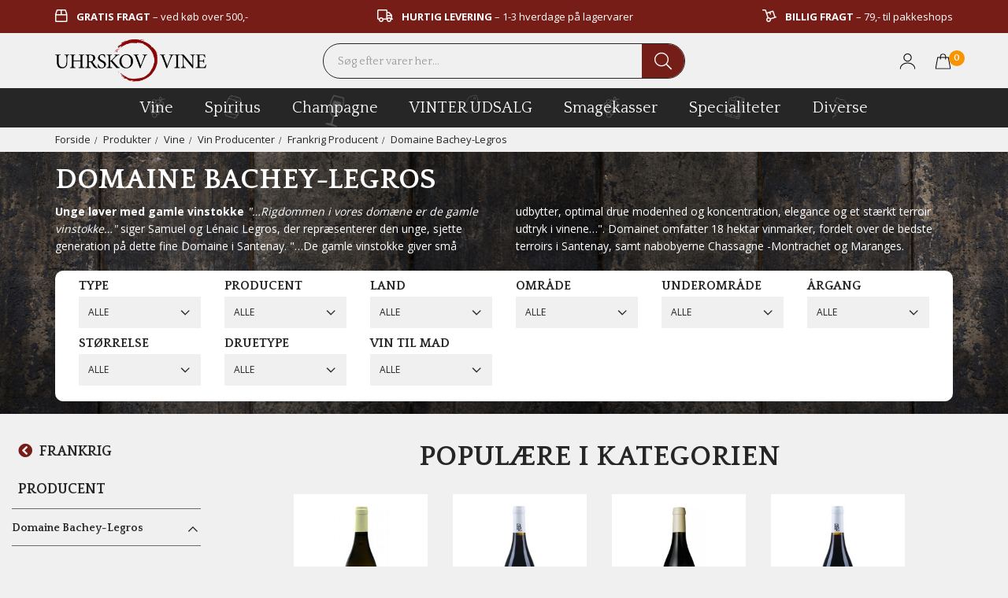

--- FILE ---
content_type: text/html; charset=UTF-8
request_url: https://www.uhrskov-vine.dk/produkter/vin/producent/frankrig-producent/domaine-bachey-legros-bourgogne
body_size: 25946
content:
<!DOCTYPE html> <!--[if lt IE 7 ]><html lang="da" id="top" class="no-js ie6"> <![endif]--> <!--[if IE 7 ]><html lang="da" id="top" class="no-js ie7"> <![endif]--> <!--[if IE 8 ]><html lang="da" id="top" class="no-js ie8"> <![endif]--> <!--[if IE 9 ]><html lang="da" id="top" class="no-js ie9"> <![endif]--> <!--[if (gt IE 9)|!(IE)]><!--><html lang="da" id="top" class="no-js"> <!--<![endif]--><head><meta http-equiv="Content-Type" content="text/html; charset=utf-8" /><title>Domaine Bachey-Legros | Uhrskov Vine</title><meta name="description" content="Hos Uhrskov Vine tilbyder vi et stort kvalitetetssortiment af Vine fra hele verden til attraktive priser, og med hurtig og sikker dag-til-dag levering i hele Danmark" /><meta name="keywords" content="" /><meta name="robots" content="INDEX,FOLLOW" /><link rel="icon" href="https://www.uhrskov-vine.dk/media/favicon/default/favicon.png" type="image/x-icon" /><link rel="shortcut icon" href="https://www.uhrskov-vine.dk/media/favicon/default/favicon.png" type="image/x-icon" /><link rel="stylesheet" type="text/css" href="https://www.uhrskov-vine.dk/media/css_secure/17979a1d23c7d256847b5f88926127d6.css" media="all" /> <script type="text/javascript" src="https://www.uhrskov-vine.dk/js/prototype/prototype.js"></script> <script type="text/javascript" src="https://www.uhrskov-vine.dk/js/lib/jquery/jquery-1.12.1.min.js"></script> <script type="text/javascript" src="https://www.uhrskov-vine.dk/js/lib/jquery/noconflict.js"></script> <script type="text/javascript" src="https://www.uhrskov-vine.dk/js/lib/ccard.js"></script> <script type="text/javascript" src="https://www.uhrskov-vine.dk/js/prototype/validation.js"></script> <script type="text/javascript" src="https://www.uhrskov-vine.dk/js/scriptaculous/builder.js"></script> <script type="text/javascript" src="https://www.uhrskov-vine.dk/js/scriptaculous/effects.js"></script> <script type="text/javascript" src="https://www.uhrskov-vine.dk/js/scriptaculous/dragdrop.js"></script> <script type="text/javascript" src="https://www.uhrskov-vine.dk/js/scriptaculous/controls.js"></script> <script type="text/javascript" src="https://www.uhrskov-vine.dk/js/scriptaculous/slider.js"></script> <script type="text/javascript" src="https://www.uhrskov-vine.dk/js/varien/js.js"></script> <script type="text/javascript" src="https://www.uhrskov-vine.dk/js/varien/form.js"></script> <script type="text/javascript" src="https://www.uhrskov-vine.dk/js/mage/translate.js"></script> <script type="text/javascript" src="https://www.uhrskov-vine.dk/js/mage/cookies.js"></script> <script type="text/javascript" src="https://www.uhrskov-vine.dk/js/varien/product.js"></script> <script type="text/javascript" src="https://www.uhrskov-vine.dk/js/varien/configurable.js"></script> <script type="text/javascript" src="https://www.uhrskov-vine.dk/js/calendar/calendar.js"></script> <script type="text/javascript" src="https://www.uhrskov-vine.dk/js/calendar/calendar-setup.js"></script> <script type="text/javascript" src="https://www.uhrskov-vine.dk/js/salecto/currencymanager/salecto_currencymanager_round.js"></script> <script type="text/javascript" src="https://www.uhrskov-vine.dk/js/salecto/menumanager/menumanager.js"></script> <script type="text/javascript" src="https://www.uhrskov-vine.dk/js/salecto/cnxsearch/main.js"></script> <script type="text/javascript" src="https://www.uhrskov-vine.dk/skin/frontend/salecto/bootstrap/js/lib/modernizr.custom.min.js"></script> <script type="text/javascript" src="https://www.uhrskov-vine.dk/skin/frontend/salecto/bootstrap/js/lib/selectivizr.js"></script> <script type="text/javascript" src="https://www.uhrskov-vine.dk/skin/frontend/salecto/bootstrap/js/lib/matchMedia.js"></script> <script type="text/javascript" src="https://www.uhrskov-vine.dk/skin/frontend/salecto/bootstrap/js/lib/matchMedia.addListener.js"></script> <script type="text/javascript" src="https://www.uhrskov-vine.dk/skin/frontend/salecto/bootstrap/js/lib/enquire.js"></script> <script type="text/javascript" src="https://www.uhrskov-vine.dk/skin/frontend/salecto/tpone/js/app.js"></script> <script type="text/javascript" src="https://www.uhrskov-vine.dk/skin/frontend/salecto/bootstrap/js/lib/jquery.cycle2.min.js"></script> <script type="text/javascript" src="https://www.uhrskov-vine.dk/skin/frontend/salecto/bootstrap/js/lib/jquery.cycle2.swipe.min.js"></script> <script type="text/javascript" src="https://www.uhrskov-vine.dk/skin/frontend/salecto/bootstrap/js/slideshow.js"></script> <script type="text/javascript" src="https://www.uhrskov-vine.dk/skin/frontend/salecto/bootstrap/js/lib/imagesloaded.js"></script> <script type="text/javascript" src="https://www.uhrskov-vine.dk/skin/frontend/salecto/bootstrap/js/jquery-ui.js"></script> <script type="text/javascript" src="https://www.uhrskov-vine.dk/skin/frontend/salecto/bootstrap/ajaxcart/minicart.js"></script> <script type="text/javascript" src="https://www.uhrskov-vine.dk/skin/frontend/salecto/bootstrap/ajaxcart/growler.js"></script> <script type="text/javascript" src="https://www.uhrskov-vine.dk/skin/frontend/salecto/bootstrap/ajaxcart/modalbox.js"></script> <script type="text/javascript" src="https://www.uhrskov-vine.dk/skin/frontend/salecto/tpone/ajaxcart/ajaxcart.js"></script> <script type="text/javascript" src="https://www.uhrskov-vine.dk/skin/frontend/salecto/tpone/js/configurableswatches/swatches-product.js"></script> <script type="text/javascript" src="https://www.uhrskov-vine.dk/skin/frontend/salecto/default/js/bundle.js"></script> <script type="text/javascript" src="https://www.uhrskov-vine.dk/skin/frontend/salecto/default/salecto/gua/track_event.js"></script> <script type="text/javascript" src="https://www.uhrskov-vine.dk/skin/frontend/salecto/bootstrap/salectoseo/js/linkchange.js"></script> <script type="text/javascript" src="https://www.uhrskov-vine.dk/skin/frontend/salecto/bootstrap/js/bootstrap.min.js"></script> <script type="text/javascript" src="https://www.uhrskov-vine.dk/skin/frontend/salecto/bootstrap/js/mediaCheck-min.js"></script> <script type="text/javascript" src="https://www.uhrskov-vine.dk/skin/frontend/salecto/bootstrap/js/owl.carousel.js"></script> <script type="text/javascript" src="https://www.uhrskov-vine.dk/skin/frontend/salecto/tpone/js/customjs/customvalidation.js"></script> <script type="text/javascript" src="https://www.uhrskov-vine.dk/skin/frontend/salecto/bootstrap/js/configurableswatches/product-media.js"></script> <script type="text/javascript" src="https://www.uhrskov-vine.dk/skin/frontend/salecto/bootstrap/js/configurableswatches/swatches-list.js"></script> <script type="text/javascript" src="https://www.uhrskov-vine.dk/skin/frontend/salecto/bootstrap/salecto/ajaxswatches/js/swatches-extend.js"></script> <script type="text/javascript" src="https://www.uhrskov-vine.dk/skin/frontend/salecto/bootstrap/ajaxlist/jqueryfiles/jquery-ui-1.11.4.custom/jquery-ui.min.js"></script> <script type="text/javascript" src="https://www.uhrskov-vine.dk/skin/frontend/salecto/bootstrap/ajaxlist/jqueryfiles/jquery.ui.touch-punch.min.js"></script> <script type="text/javascript" src="https://www.uhrskov-vine.dk/skin/frontend/salecto/bootstrap/ajaxlist/jqueryfiles/jQuery-noconflict.js"></script> <script type="text/javascript" src="https://www.uhrskov-vine.dk/skin/frontend/salecto/tpone/ajaxlist/navigation.js"></script> <link href="https://www.uhrskov-vine.dk/blog/rss" rel="alternate" type="application/rss+xml" /><link rel="canonical" href="https://www.uhrskov-vine.dk/produkter/vin/producent/frankrig-producent/domaine-bachey-legros-bourgogne" /> <!--[if (lte IE 8) & (!IEMobile)]><link rel="stylesheet" type="text/css" href="https://www.uhrskov-vine.dk/media/css_secure/191da7cd6633a5f4544a5d9f51cf4bb9.css" media="all" /> <![endif]--> <!--[if (gte IE 9) | (IEMobile)]><!--><link rel="stylesheet" type="text/css" href="https://www.uhrskov-vine.dk/media/css_secure/e4902c9c0138c00daa7223e7e12bc39d.css" media="all" /> <!--<![endif]--> <!--[if lt IE 7]> <script type="text/javascript">var BLANK_URL='https://www.uhrskov-vine.dk/js/blank.html';var BLANK_IMG='https://www.uhrskov-vine.dk/js/spacer.gif';</script> <![endif]--><link href='//fonts.googleapis.com/css?family=Quattrocento:300,400,500,600,700,800%7COpen+Sans:300,400,500,600,700,800' rel='stylesheet' type='text/css'><style>body{font-family:'Open Sans',sans-serif}#nav .nav-primary a{font-family:'Quattrocento',sans-serif}</style> <script type="text/javascript">Mage.Cookies.path='/';Mage.Cookies.domain='.www.uhrskov-vine.dk';</script> <meta name="viewport" content="initial-scale=1.0, width=device-width" /> <script type="text/javascript">optionalZipCountries=["HK","IE","MO","PA"];</script> <script type="text/javascript">etCurrencyManagerJsConfig={"precision":2,"position":32,"display":2,"symbol":"DKK ","zerotext":"","excludecheckout":"1","cutzerodecimal":0,"cutzerodecimal_suffix":",00","min_decimal_count":"2"};try{extendProductConfigformatPrice();}catch(e){}</script><script>!function(f,b,e,v,n,t,s){if(f.fbq)return;n=f.fbq=function(){n.callMethod?n.callMethod.apply(n,arguments):n.queue.push(arguments)};if(!f._fbq)f._fbq=n;n.push=n;n.loaded=!0;n.version='2.0';n.queue=[];t=b.createElement(e);t.async=!0;t.src=v;s=b.getElementsByTagName(e)[0];s.parentNode.insertBefore(t,s)}(window,document,'script','//connect.facebook.net/en_US/fbevents.js');fbq('init','103871206701422');fbq('track',"PageView");</script>  <script type="text/javascript">(function(i,s,o,g,r,a,m){i['GoogleAnalyticsObject']=r;i[r]=i[r]||function(){(i[r].q=i[r].q||[]).push(arguments)},i[r].l=1*new Date();a=s.createElement(o),m=s.getElementsByTagName(o)[0];a.async=1;a.src=g;m.parentNode.insertBefore(a,m)})(window,document,'script','//www.google-analytics.com/analytics.js','ga');ga('create','UA-23719810-1','www.uhrskov-vine.dk');ga('set','anonymizeIp',false);ga('send','pageview');</script>  <script async src="https://www.googletagmanager.com/gtag/js?id=G-FVL1LBEG8Y"></script> <script data-footer-js-skip="true">window.dataLayer=window.dataLayer||[];function gtag(){dataLayer.push(arguments);}
gtag('js',new Date());gtag('config','G-FVL1LBEG8Y');</script> <script type="text/javascript">var posturl="https://www.uhrskov-vine.dk/";var activeSwatchSelector=".swatch-current .value img";</script>  <script type="text/javascript">_collapse=0;_horizontal_layered_navigation=0;_use_priceslider=1;_ajaxlist_parameter="ajaxlist";_ajax_compare=0;_ajaxlist_enable_tooltips=0;</script><script type="text/javascript">var Translator=new Translate({"HTML tags are not allowed":"HTML tags er ikke tilladt","Please select an option.":"V\u00e6lg en mulighed.","This is a required field.":"Dette er et obligatorisk felt.","Please enter a valid number in this field.":"Skriv et gyldigt tal i dette felt.","The value is not within the specified range.":"V\u00e6rdien er ikke inden for det angivne interval.","Please use numbers only in this field. Please avoid spaces or other characters such as dots or commas.":"Feltet m\u00e5 kun indeholde heltal, ung\u00e5 venligst mellemrum eller andre karakterer s\u00e5som punktum og komma.","Please use letters only (a-z or A-Z) in this field.":"Brug kun bogstaver (a-z or A-Z) i dette felt.","Please use only letters (a-z), numbers (0-9) or underscore(_) in this field, first character should be a letter.":"Brug kun bogstaver (a-z) eller heltal (0-9) eller underscore (_) i dette felt., f\u00f8rste karakter skal v\u00e6re et bogstav.","Please use only letters (a-z or A-Z) or numbers (0-9) only in this field. No spaces or other characters are allowed.":"Brug kun bogstaver (a-z eller A-Z) eller tal (0-9) i dette felt. Ingen mellemrum eller andre tegn.","Please use only letters (a-z or A-Z) or numbers (0-9) or spaces and # only in this field.":"Brug kun bogstaver (a-z eller A-Z) eller tal (0-9) eller mellemrum og # i dette felt.","Please enter a valid phone number. For example (123) 456-7890 or 123-456-7890.":"Skriv et gyldigt telefonnummer, f.eks. 12 34 56 78.","Please enter a valid fax number. For example (123) 456-7890 or 123-456-7890.":"Indtast et gyldigt faxnummer. F.eks. 12 34 56 78","Please enter a valid date.":"Angiv en gyldig dato.","Please enter a valid email address. For example johndoe@domain.com.":"Skriv en gyldig e-mail-adresse, f.eks. johndoe@domain.com.","Please use only visible characters and spaces.":"Brug kun synlige tegn og mellemrum.","Please enter more characters or clean leading or trailing spaces.":"Indtast flere tegn eller rene f\u00f8rende eller bageste mellemrum.","Please enter more characters. Password should contain both numeric and alphabetic characters.":"Indtast flere tegn. Adgangskode skal indeholde b\u00e5de numeriske og alfabetiske tegn.","Please make sure your passwords match.":"S\u00f8rg for at dine adgangskoder er ens.","Please enter a valid URL. Protocol is required (http:\/\/, https:\/\/ or ftp:\/\/)":"Indtast en gyldig URL. Protokol er obligatorisk (http:\/\/, https:\/\/ eller ftp:\/\/)","Please enter a valid URL. For example http:\/\/www.example.com or www.example.com":"Skriv en gyldig URL, f.eks. http:\/\/www.eksempel.dk or www.eksempel.dk","Please enter a valid URL Key. For example \"example-page\", \"example-page.html\" or \"anotherlevel\/example-page\".":"Indtast en gyldig URL-n\u00f8gle. F.eks. \"min-side\", \"min-side.html\" eller \"min-side\/min-underside\".","Please enter a valid XML-identifier. For example something_1, block5, id-4.":"Indtast et gyldigt XML-id. F.eks. blok_1, block5, id-4.","Please enter a valid social security number. For example 123-45-6789.":"Skriv et gyldigt CPR-nummer, f.eks. 123456-7890.","Please enter a valid zip code. For example 90602 or 90602-1234.":"Skriv et gyldigt postnummer, f.eks. 1000.","Please enter a valid zip code.":"Skriv et gyldigt postnummer.","Please use this date format: dd\/mm\/yyyy. For example 17\/03\/2006 for the 17th of March, 2006.":"Brug venligst dette datoformat: dd\/mm\/\u00e5\u00e5\u00e5\u00e5. F.eks. 17\/03\/2006 for den 17. marts 2006.","Please enter a valid $ amount. For example $100.00.":"Skriv et gyldigt $-bel\u00f8b. F.eks. $100.00.","Please select one of the above options.":"V\u00e6lg en af mulighederne ovenfor.","Please select one of the options.":"V\u00e6lg en af mulighederne.","Please select State\/Province.":"V\u00e6lg region.","Please enter a number greater than 0 in this field.":"Skriv et tal st\u00f8rre end 0 i dette felt.","Please enter a number 0 or greater in this field.":"Indtast et tal 0 eller st\u00f8rre i dette felt.","Please enter a valid credit card number.":"Indtast et gyldigt kortnummer.","Credit card number does not match credit card type.":"Kortnummer stemmer ikke overens med korttype.","Card type does not match credit card number.":"Korttype stemmer ikke overens med kortnummer.","Incorrect credit card expiration date.":"Forkert udl\u00f8bsdato for kreditkort.","Please enter a valid credit card verification number.":"Indtast en gyldig CVC-kode for kreditkortet.","Please use only letters (a-z or A-Z), numbers (0-9) or underscore(_) in this field, first character should be a letter.":"Feltet m\u00e5 kun indeholde bogstaver (a-z or A-Z), tal (0-9) eller underscore (_), og f\u00f8rste tegn skal v\u00e6re et bogstav.","Please input a valid CSS-length. For example 100px or 77pt or 20em or .5ex or 50%.":"Angiv venligst en gyldig CSS-l\u00e6ngde. For eksempel 100px, 77pt, 20em, .5ex eller 50%.","Text length does not satisfy specified text range.":"Tekstl\u00e6ngden er ikke inden for det tilladte interval.","Please enter a number lower than 100.":"Indtast venligst et tal mindre end 100.","Please select a file":"V\u00e6lg venligst en fil","Please enter issue number or start date for switch\/solo card type.":"Indtast udstedelsesnummer eller startdato for switch\/solo korttypen.","Please wait, loading...":"Vent venligst, indl\u00e6ser...","This date is a required value.":"Denne dato skal udfyldes.","Please enter a valid day (1-%d).":"Indtast en gyldig dag (1-%d).","Please enter a valid month (1-12).":"Indtast venligst en gyldigt m\u00e5ned (1-12).","Please enter a valid year (1900-%d).":"Indtast venligst et gyldigt \u00e5rstal (1900-%d).","Please enter a valid full date":"Indtast venligst en komplet gyldig dato","Complete":"Fuldendt","Add Products":"Tilf\u00f8j produkter","Please choose to register or to checkout as a guest":"V\u00e6lg om du vil registrere dig eller bestille som g\u00e6st","Your order cannot be completed at this time as there is no shipping methods available for it. Please make necessary changes in your shipping address.":"Din ordre kan ikke gennemf\u00f8res da der ikke er nogen tilg\u00e6ngelige leveringsmetoder. Kontroller din leveringsadresse.","Please specify payment method.":"V\u00e6lg en betalingsmetode.","Your order cannot be completed at this time as there is no payment methods available for it.":"Din ordre kan ikke gennemf\u00f8res da der ikke er nogen tilg\u00e6ngelige betalingsmetoder.","Add to Cart":"F\u00f8j til kurv","In Stock":"P\u00e5 lager","Out of Stock":"Ikke p\u00e5 lager"});</script><script type="text/javascript">var _leadfamly_games_popup=1823;"undefined"!=typeof window.leadfamly_games_popup?-1===window.leadfamly_games_popup.indexOf(_leadfamly_games_popup)&&window.leadfamly_games_popup.push(_leadfamly_games_popup):window.leadfamly_games_popup=[_leadfamly_games_popup],function(e,d,t){var i,o=e.getElementsByTagName(d)[0];e.getElementById(t)||(i=e.createElement(d),i.id=t,i.src="https://cdn.leadfamly.com/campaign/sdk/games.popup.min.js",o.parentNode.insertBefore(i,o))}(document,"script","leadfamly-games-popup-jssdk");</script>  <script>(function(w,d,s,l,i){w[l]=w[l]||[];w[l].push({'gtm.start':new Date().getTime(),event:'gtm.js'});var f=d.getElementsByTagName(s)[0],j=d.createElement(s),dl=l!='dataLayer'?'&l='+l:'';j.async=true;j.src='https://www.googletagmanager.com/gtm.js?id='+i+dl;f.parentNode.insertBefore(j,f);})(window,document,'script','dataLayer','GTM-MPPV78R');</script>  <script id="sleeknoteScript" type="text/javascript">(function(){var sleeknoteScriptTag=document.createElement("script");sleeknoteScriptTag.type="text/javascript";sleeknoteScriptTag.charset="utf-8";sleeknoteScriptTag.src=("//sleeknotecustomerscripts.sleeknote.com/83452.js");var s=document.getElementById("sleeknoteScript");s.parentNode.insertBefore(sleeknoteScriptTag,s);})();</script> <meta name="facebook-domain-verification" content="5bl41qx33b7yyhgw8itbhfvwu6no9a" />  <script>var consentTypes=['Marketing','Analytics'];function generateConsentPropName(prop){return'sleeknote'+prop+'Consent';}
consentTypes.forEach(function(prop){var consentPropName=generateConsentPropName(prop);if(!(consentPropName in window)){window[consentPropName]=false;}});window.addEventListener('CookieInformationConsentGiven',function(){var cookieProps=['cookie_cat_marketing','cookie_cat_statistic'];cookieProps.forEach(function(prop,index){if(window.CookieInformation.getConsentGivenFor(prop)){var consentPropName=generateConsentPropName(consentTypes[index]);window[consentPropName]=true;}});});</script> <style>.price-box span.price{color:#262626 !important}.price-box span.price:hover{color:#262626 !important}.nav-primary a{color:#262626 !important}.nav-primary a:hover{color:#ffa800 !important}.button{background:#ffa800 none repeat scroll 0 0 !important}.button:hover{background:#262626 none repeat scroll 0 0 !important}.button{color:#fff !important}.button:hover{color:#fff !important}</style><link rel="alternate" hreflang="da_DK" href="https://www.uhrskov-vine.dk/produkter/vin/producent/frankrig-producent/domaine-bachey-legros-bourgogne" /></head><body class=" catalog-category-view categorypath-produkter-vin-producent-frankrig-producent-domaine-bachey-legros-bourgogne category-domaine-bachey-legros-bourgogne">  <script type="application/ld+json">{"@context":"http://schema.org","@type":"Organization","url":"https://www.uhrskov-vine.dk/","logo":"https://www.uhrskov-vine.dk/skin/frontend/salecto/bootstrap/images/logo.png"}</script><div class="absolute-top"></div><div id="global-notices"> <noscript><div class="global-site-notice noscript"><div class="container"><p> <strong>Det lader til at JavaScript er deaktiveret i din browser.</strong><br /> Du skal have JavaScript slået til i din browser for at kunne bruge alle funktionerne på dette website.</p></div></div> </noscript></div><div id="header"><div class="test"></div><div class="topbar"><div class="container"><ul class="top-usp"><li><em class="far fa-box" aria-hidden="true"> &nbsp;</em> <strong>gratis fragt</strong> &ndash; ved k&oslash;b over 500,-</li><li><em class="far fa-truck" aria-hidden="true"> &nbsp;</em> <strong>hurtig levering</strong> &ndash; 1-3 hverdage p&aring; lagervarer</li><li><em class="far fa-dolly" aria-hidden="true"> &nbsp;</em> <strong>billig fragt</strong> &ndash; 79,- til pakkeshops</li></ul></div></div><div class="page-header"><div class="container"><div class="row clearfix header-row"><div class="col-xs-4 col-lg-3 logo-col"><div class="menu-btn"><a href="javascript:;"> <img alt="menu-icon" class="d-block" src="https://www.uhrskov-vine.dk/skin/frontend/salecto/tpone/images/menu-icon.svg" /> <span class="hidden"></span></a></div> <a class="logo" href="https://www.uhrskov-vine.dk/"><img src="https://www.uhrskov-vine.dk/media/salecto/uhrskov-logo_1.png" alt="Uhrskov-vine" /></a></div><div class="col-xs-4 col-lg-6" id="header-search"><div class="search_mini_form-container"><form id="search_mini_form" action="https://www.uhrskov-vine.dk/catalogsearch/result/" method="get"><div class="input-group"> <input id="search" type="search" name="q" value="" class="form-control required-entry" maxlength="128" placeholder="Søg efter varer her..." /> <span class="input-group-btn"> <button type="submit" title="Søg" class="btn btn-default"> <i class="fal fa-search"></i> </button> </span></div><div id="search_autocomplete" class="search-autocomplete"></div> <script type="text/javascript">var searchForm=new Varien.searchForm('search_mini_form','search','');searchForm.initAutocomplete('https://www.uhrskov-vine.dk/catalogsearch/ajax/suggest/','search_autocomplete');</script> </form></div></div><div class="col-xs-4 col-lg-3 header-right"><div class="skip-links"> <a href="#header-search" class="skip-link skip-search header-search" id="search-icon"> <i class="fal fa-search"></i> </a><a href="/customer/account/login/" class="head-link account-link"> <span class="img-out"><img alt="user-icon" class="d-block" src="https://www.uhrskov-vine.dk/skin/frontend/salecto/tpone/images/user-icon.svg" /></span> </a><div class="header-minicart"><a href="https://www.uhrskov-vine.dk/checkout/cart/" data-target-element="#header-cart" class="skip-link skip-cart no-count"> <img src="https://www.uhrskov-vine.dk/skin/frontend/salecto/tpone/images/bag-icon.svg" alt=""> <span class="badge">0</span> </a><div id="header-cart" class="dropdown-menu panel panel-default block block-cart skip-content"><div id="minicart-error-message" class="alert alert-danger"></div><div id="minicart-success-message" class="alert alert-success"></div><div class="minicart-wrapper"><a class="close skip-link-close" href="#" title="Luk">×</a><p class="empty">Din indkøbskurv er tom.</p><div class="selection-btn"> <a class="btn btn-default" href="https://www.uhrskov-vine.dk/"> se vores udvalg</a></div></div></div></div></div></div></div></div></div><div class="bottombar"><div class="bottombar-inner"><div class="container"><div class="row"><div class="col-xs-12 mobile-menu"><div id="header-nav" class="skip-content navbar navbar-default"><div class="menumanager-pc salecto-menumanager"><ul id="salecto-topmenu" class="salecto-topmenu nav navbar-nav desktop-menumanager"><li class="anchor_mbmenu col-xs-12 text-right"><a class="anchor_mbmenu_text fa fa-align-justify">&nbsp;</a></li><li class=" desktop-nav-menu salecto-level0 nav-13" id="nav-13"> <a class="salecto-label " href="https://www.uhrskov-vine.dk/produkter/vin" > <img alt="vine" class="salecto-iconmega" draggable="false" src="https://www.uhrskov-vine.dk/media//menumanager/menu-icon-wine_1_3.png"/> vine </a> <span class="mb-label fa fa-angle-right">&nbsp;</span><div class="salecto-submenu col-xs-12 sub_left" id="submenu-13"><div class="salecto-content"><div class="salecto-maincontent" ><div class="salecto-column-dynamic-menu"><div class="col-salecto-cms-products-category columncount-5"><div class="content_only_box"><ul><li><a href="/produkter/vin"><em class="fa fa-glass-martini">&nbsp;</em> ALLE VINE</a></li><li><a href="/produkter/vin#ajaxlist=1&amp;dir=desc&amp;order=created_at"><em class="fa fa-star">&nbsp;</em> VIN NYHEDER</a></li><li><a href="/produkter/vin#dir=desc&amp;order=saving"><em class="fa fa-tag">&nbsp;</em> VIN TILBUD</a></li><li><a href="/top-20#produkt_type=1191%2C1158%2C1148"><em class="fa fa-thumbs-up">&nbsp;</em> TOP 20 VINE</a></li><li><a href="/produkter/vin/producent"><em class="fa fa-university">&nbsp;</em> PRODUCENTER</a></li><li><a href="/produkter/vin/uhrskovs-julevine"><em class="fa fa-tree">&nbsp;</em> JULEVINE</a></li><li><a href="/produkter/smagekasser/vin-smagekasser"><em class="fa fa-box-open">&nbsp;</em> VIN SMAGEKASSER</a></li></ul></div></div><div class="col-salecto-cms-products-category columncount-5"><ul><li class="level-0 parent"><a href="//www.uhrskov-vine.dk/produkter/vin/roedvin" class="maincategory has-children" >Rødvin</a><ul><li class="level-1 "><a href="//www.uhrskov-vine.dk/produkter/vin/roedvin/italien-roedvin" class=" " >Italiensk Rødvin</a></li><li class="level-1 "><a href="//www.uhrskov-vine.dk/produkter/vin/roedvin/spanien-roedvin" class=" " >Spansk Rødvin</a></li><li class="level-1 "><a href="//www.uhrskov-vine.dk/produkter/vin/roedvin/frankrig-roedvin" class=" " >Fransk Rødvin</a></li><li class="level-1 "><a href="//www.uhrskov-vine.dk/produkter/vin/roedvin/australien-roedvin" class=" " >Australsk Rødvin</a></li><li class="level-1 "><a href="//www.uhrskov-vine.dk/produkter/vin/roedvin/chile-roedvin" class=" " >Chilensk Rødvin</a></li><li class="level-1 "><a href="/produkter/vin/roedvin" class=" " target='_blank'>Se alt rødvin</a></li></ul></li><li class="level-0 parent"><a href="//www.uhrskov-vine.dk/produkter/vin/druetype" class="maincategory has-children" >Druetype</a><ul><li class="level-1 "><a href="//www.uhrskov-vine.dk/produkter/vin/druetype/cabernet-sauvignon" class=" " >Cabernet Sauvignon</a></li><li class="level-1 "><a href="//www.uhrskov-vine.dk/produkter/vin/druetype/merlot" class=" " >Merlot</a></li><li class="level-1 "><a href="//www.uhrskov-vine.dk/produkter/vin/druetype/pinot-noir" class=" " >Pinot Noir</a></li><li class="level-1 "><a href="//www.uhrskov-vine.dk/produkter/vin/druetype/shiraz-syrah" class=" " >Shiraz / Syrah</a></li><li class="level-1 "><a href="//www.uhrskov-vine.dk/produkter/vin/druetype/chardonnay" class=" " >Chardonnay</a></li><li class="level-1 "><a href="/produkter/vin/druetype" class=" " target='_blank'>Se alle druetyper</a></li></ul></li></ul></div><div class="col-salecto-cms-products-category columncount-5"><ul><li class="level-0 parent"><a href="//www.uhrskov-vine.dk/produkter/vin/hvidvin" class="maincategory has-children" >Hvidvin</a><ul><li class="level-1 "><a href="//www.uhrskov-vine.dk/produkter/vin/hvidvin/italien-hvidvin" class=" " >Italiensk Hvidvin</a></li><li class="level-1 "><a href="//www.uhrskov-vine.dk/produkter/vin/hvidvin/spanien-hvidvin" class=" " >Spansk Hvidvin</a></li><li class="level-1 "><a href="//www.uhrskov-vine.dk/produkter/vin/hvidvin/frankrig-hvidvin" class=" " >Fransk Hvidvin</a></li><li class="level-1 "><a href="//www.uhrskov-vine.dk/produkter/vin/hvidvin/tyskland-hvidvin" class=" " >Tysk Hvidvin</a></li><li class="level-1 "><a href="//www.uhrskov-vine.dk/produkter/vin/hvidvin/amerika-hvidvin" class=" " >Amerikansk Hvidvin</a></li><li class="level-1 "><a href="/produkter/vin/hvidvin" class=" " target='_blank'>Se alt hvidvin</a></li></ul></li><li class="level-0 parent"><a href="//www.uhrskov-vine.dk/produkter/vin/vintype" class="maincategory has-children" >Vintype</a><ul><li class="level-1 "><a href="//www.uhrskov-vine.dk/produkter/vin/vintype/amarone" class=" " >Amarone</a></li><li class="level-1 "><a href="//www.uhrskov-vine.dk/produkter/vin/vintype/barolo" class=" " >Barolo</a></li><li class="level-1 "><a href="//www.uhrskov-vine.dk/produkter/vin/vintype/brunello" class=" " >Brunello</a></li><li class="level-1 "><a href="//www.uhrskov-vine.dk/produkter/vin/hvidvin#omraade=605" class=" " target='_blank'>Bourdeaux</a></li><li class="level-1 "><a href="//www.uhrskov-vine.dk/produkter/vin/alkoholfri-vin" class=" " >Alkoholfri Vin</a></li><li class="level-1 "><a href="/produkter/vin/hvidvin" class=" " target='_blank'>Se alle vintyper</a></li></ul></li></ul></div><div class="col-salecto-cms-products-category columncount-5"><ul><li class="level-0 parent"><a href="//www.uhrskov-vine.dk/produkter/vin/rosevin" class="maincategory has-children" >Rosévin</a><ul><li class="level-1 "><a href="/produkter/vin/rosevin#land=177" class=" " target='_blank'>Italiensk Rosévin</a></li><li class="level-1 "><a href="/produkter/vin/rosevin#land=166" class=" " target='_blank'>Spansk Rosévin</a></li><li class="level-1 "><a href="/produkter/vin/rosevin#land=184" class=" " target='_blank'>Fransk Rosévin</a></li><li class="level-1 "><a href="/produkter/vin/rosevin#land=163" class=" " target='_blank'>Tysk Rosévin</a></li><li class="level-1 "><a href="/produkter/vin/rosevin#land=159" class=" " target='_blank'>Amerikansk Rosévin</a></li><li class="level-1 "><a href="/produkter/vin/rosevin" class=" " target='_blank'>Se alt rosévin</a></li></ul></li><li class="level-0 parent"><a href="//www.uhrskov-vine.dk/produkter/vin/producent" class="maincategory has-children" >Vin Producenter</a><ul><li class="level-1 "><a href="//www.uhrskov-vine.dk/produkter/vin/producent/italien-producent/antinori" class=" " >Antinori</a></li><li class="level-1 "><a href="//www.uhrskov-vine.dk/produkter/vin/producent/italien-producent/tenuta-ulisse-abruzzo" class=" " >Tenuta Ulisse, Abruzzo</a></li><li class="level-1 "><a href="//www.uhrskov-vine.dk/produkter/vin/producent/frankrig-producent/louis-jadot" class=" " >Louis Jadot</a></li><li class="level-1 "><a href="//www.uhrskov-vine.dk/produkter/vin/producent/spanien-producent/bodegas-resalte-ribera-del-duero" class=" " >Bodegas Resalte, Ribera Del Duero </a></li><li class="level-1 "><a href="//www.uhrskov-vine.dk/produkter/vin/producent/spanien-producent/pingus-ribera-del-duero" class=" " >Pingus, Ribera Del Duero</a></li><li class="level-1 "><a href="/produkter/vin/producent" class=" " target='_blank'>Se alle vin producenter</a></li></ul></li></ul></div><div class="col-salecto-cms-products-category columncount-5"><ul><li class="level-0 parent"><a href="//www.uhrskov-vine.dk/produkter/vin/portvin" class="maincategory has-children" >Portvin</a><ul><li class="level-1 "><a href="//www.uhrskov-vine.dk/produkter/vin/portvin/vista-alegre-vallegre" class=" " >Vista Alegre (Vallegre)</a></li><li class="level-1 "><a href="//www.uhrskov-vine.dk/produkter/vin/portvin/taylors-port" class=" " >Taylor's Port</a></li><li class="level-1 "><a href="//www.uhrskov-vine.dk/produkter/vin/portvin/grahams-port" class=" " >Graham´s Port </a></li><li class="level-1 "><a href="//www.uhrskov-vine.dk/produkter/vin/portvin/feuerheerds-port" class=" " >Feuerheerd´s Port</a></li><li class="level-1 "><a href="//www.uhrskov-vine.dk/produkter/vin/portvin/ramos-pinto-port" class=" " >Ramos Pinto Port</a></li><li class="level-1 "><a href="/produkter/vin/portvin" class=" " target='_blank'>Se alt portvin</a></li></ul></li><li class="level-0 parent"><a href="//www.uhrskov-vine.dk/produkter/smagekasser" class="maincategory has-children" >Smagekasser</a><ul><li class="level-1 "><a href="//www.uhrskov-vine.dk/produkter/smagekasser/vin-smagekasser/roedvin-smagekasser" class=" " >Rødvin Smagekasser</a></li><li class="level-1 "><a href="//www.uhrskov-vine.dk/produkter/smagekasser/vin-smagekasser/hvidvin-smagekasser" class=" " >Hvidvin Smagekasser</a></li><li class="level-1 "><a href="//www.uhrskov-vine.dk/produkter/smagekasser/vin-smagekasser/rosevin-smagekasser" class=" " >Rosévin Smagekasser</a></li><li class="level-1 "><a href="//www.uhrskov-vine.dk/produkter/smagekasser/vin-smagekasser/mousserende-smagekasser" class=" " >Mousserende Smagekasser</a></li><li class="level-1 "><a href="//www.uhrskov-vine.dk/produkter/smagekasser/vin-smagekasser/portvin-smagekasser" class=" " >Portvin Smagekasser</a></li><li class="level-1 "><a href="/produkter/smagekasser/vin-smagekasser" class=" " target='_blank'>Se alle smagekasser</a></li></ul></li></ul></div></div></div></div></div><div class="mb-submenu blind" id="m_submenu-13"> <a class="salecto-label mb-return col-xs-12 text-center"><span class="glyphicon glyphicon-chevron-left">&nbsp;</span>vine</a><div class="mb-submain col-xs-12"><div class="mb-content form-group"><div class="mb-maincontent col-sm-9 col-xs-12"><div class="salecto-column-dynamic-menu"><div class="col-salecto-cms-products-category columncount-5"><div class="content_only_box"><ul><li><a href="/produkter/vin"><em class="fa fa-glass-martini">&nbsp;</em> ALLE VINE</a></li><li><a href="/produkter/vin#ajaxlist=1&amp;dir=desc&amp;order=created_at"><em class="fa fa-star">&nbsp;</em> VIN NYHEDER</a></li><li><a href="/produkter/vin#dir=desc&amp;order=saving"><em class="fa fa-tag">&nbsp;</em> VIN TILBUD</a></li><li><a href="/top-20#produkt_type=1191%2C1158%2C1148"><em class="fa fa-thumbs-up">&nbsp;</em> TOP 20 VINE</a></li><li><a href="/produkter/vin/producent"><em class="fa fa-university">&nbsp;</em> PRODUCENTER</a></li><li><a href="/produkter/vin/uhrskovs-julevine"><em class="fa fa-tree">&nbsp;</em> JULEVINE</a></li><li><a href="/produkter/smagekasser/vin-smagekasser"><em class="fa fa-box-open">&nbsp;</em> VIN SMAGEKASSER</a></li></ul></div></div><div class="col-salecto-cms-products-category columncount-5"><ul><li class="level-0 parent"><a href="//www.uhrskov-vine.dk/produkter/vin/roedvin" class="maincategory has-children" >Rødvin</a><ul><li class="level-1 "><a href="//www.uhrskov-vine.dk/produkter/vin/roedvin/italien-roedvin" class=" " >Italiensk Rødvin</a></li><li class="level-1 "><a href="//www.uhrskov-vine.dk/produkter/vin/roedvin/spanien-roedvin" class=" " >Spansk Rødvin</a></li><li class="level-1 "><a href="//www.uhrskov-vine.dk/produkter/vin/roedvin/frankrig-roedvin" class=" " >Fransk Rødvin</a></li><li class="level-1 "><a href="//www.uhrskov-vine.dk/produkter/vin/roedvin/australien-roedvin" class=" " >Australsk Rødvin</a></li><li class="level-1 "><a href="//www.uhrskov-vine.dk/produkter/vin/roedvin/chile-roedvin" class=" " >Chilensk Rødvin</a></li><li class="level-1 "><a href="/produkter/vin/roedvin" class=" " target='_blank'>Se alt rødvin</a></li></ul></li><li class="level-0 parent"><a href="//www.uhrskov-vine.dk/produkter/vin/druetype" class="maincategory has-children" >Druetype</a><ul><li class="level-1 "><a href="//www.uhrskov-vine.dk/produkter/vin/druetype/cabernet-sauvignon" class=" " >Cabernet Sauvignon</a></li><li class="level-1 "><a href="//www.uhrskov-vine.dk/produkter/vin/druetype/merlot" class=" " >Merlot</a></li><li class="level-1 "><a href="//www.uhrskov-vine.dk/produkter/vin/druetype/pinot-noir" class=" " >Pinot Noir</a></li><li class="level-1 "><a href="//www.uhrskov-vine.dk/produkter/vin/druetype/shiraz-syrah" class=" " >Shiraz / Syrah</a></li><li class="level-1 "><a href="//www.uhrskov-vine.dk/produkter/vin/druetype/chardonnay" class=" " >Chardonnay</a></li><li class="level-1 "><a href="/produkter/vin/druetype" class=" " target='_blank'>Se alle druetyper</a></li></ul></li></ul></div><div class="col-salecto-cms-products-category columncount-5"><ul><li class="level-0 parent"><a href="//www.uhrskov-vine.dk/produkter/vin/hvidvin" class="maincategory has-children" >Hvidvin</a><ul><li class="level-1 "><a href="//www.uhrskov-vine.dk/produkter/vin/hvidvin/italien-hvidvin" class=" " >Italiensk Hvidvin</a></li><li class="level-1 "><a href="//www.uhrskov-vine.dk/produkter/vin/hvidvin/spanien-hvidvin" class=" " >Spansk Hvidvin</a></li><li class="level-1 "><a href="//www.uhrskov-vine.dk/produkter/vin/hvidvin/frankrig-hvidvin" class=" " >Fransk Hvidvin</a></li><li class="level-1 "><a href="//www.uhrskov-vine.dk/produkter/vin/hvidvin/tyskland-hvidvin" class=" " >Tysk Hvidvin</a></li><li class="level-1 "><a href="//www.uhrskov-vine.dk/produkter/vin/hvidvin/amerika-hvidvin" class=" " >Amerikansk Hvidvin</a></li><li class="level-1 "><a href="/produkter/vin/hvidvin" class=" " target='_blank'>Se alt hvidvin</a></li></ul></li><li class="level-0 parent"><a href="//www.uhrskov-vine.dk/produkter/vin/vintype" class="maincategory has-children" >Vintype</a><ul><li class="level-1 "><a href="//www.uhrskov-vine.dk/produkter/vin/vintype/amarone" class=" " >Amarone</a></li><li class="level-1 "><a href="//www.uhrskov-vine.dk/produkter/vin/vintype/barolo" class=" " >Barolo</a></li><li class="level-1 "><a href="//www.uhrskov-vine.dk/produkter/vin/vintype/brunello" class=" " >Brunello</a></li><li class="level-1 "><a href="//www.uhrskov-vine.dk/produkter/vin/hvidvin#omraade=605" class=" " target='_blank'>Bourdeaux</a></li><li class="level-1 "><a href="//www.uhrskov-vine.dk/produkter/vin/alkoholfri-vin" class=" " >Alkoholfri Vin</a></li><li class="level-1 "><a href="/produkter/vin/hvidvin" class=" " target='_blank'>Se alle vintyper</a></li></ul></li></ul></div><div class="col-salecto-cms-products-category columncount-5"><ul><li class="level-0 parent"><a href="//www.uhrskov-vine.dk/produkter/vin/rosevin" class="maincategory has-children" >Rosévin</a><ul><li class="level-1 "><a href="/produkter/vin/rosevin#land=177" class=" " target='_blank'>Italiensk Rosévin</a></li><li class="level-1 "><a href="/produkter/vin/rosevin#land=166" class=" " target='_blank'>Spansk Rosévin</a></li><li class="level-1 "><a href="/produkter/vin/rosevin#land=184" class=" " target='_blank'>Fransk Rosévin</a></li><li class="level-1 "><a href="/produkter/vin/rosevin#land=163" class=" " target='_blank'>Tysk Rosévin</a></li><li class="level-1 "><a href="/produkter/vin/rosevin#land=159" class=" " target='_blank'>Amerikansk Rosévin</a></li><li class="level-1 "><a href="/produkter/vin/rosevin" class=" " target='_blank'>Se alt rosévin</a></li></ul></li><li class="level-0 parent"><a href="//www.uhrskov-vine.dk/produkter/vin/producent" class="maincategory has-children" >Vin Producenter</a><ul><li class="level-1 "><a href="//www.uhrskov-vine.dk/produkter/vin/producent/italien-producent/antinori" class=" " >Antinori</a></li><li class="level-1 "><a href="//www.uhrskov-vine.dk/produkter/vin/producent/italien-producent/tenuta-ulisse-abruzzo" class=" " >Tenuta Ulisse, Abruzzo</a></li><li class="level-1 "><a href="//www.uhrskov-vine.dk/produkter/vin/producent/frankrig-producent/louis-jadot" class=" " >Louis Jadot</a></li><li class="level-1 "><a href="//www.uhrskov-vine.dk/produkter/vin/producent/spanien-producent/bodegas-resalte-ribera-del-duero" class=" " >Bodegas Resalte, Ribera Del Duero </a></li><li class="level-1 "><a href="//www.uhrskov-vine.dk/produkter/vin/producent/spanien-producent/pingus-ribera-del-duero" class=" " >Pingus, Ribera Del Duero</a></li><li class="level-1 "><a href="/produkter/vin/producent" class=" " target='_blank'>Se alle vin producenter</a></li></ul></li></ul></div><div class="col-salecto-cms-products-category columncount-5"><ul><li class="level-0 parent"><a href="//www.uhrskov-vine.dk/produkter/vin/portvin" class="maincategory has-children" >Portvin</a><ul><li class="level-1 "><a href="//www.uhrskov-vine.dk/produkter/vin/portvin/vista-alegre-vallegre" class=" " >Vista Alegre (Vallegre)</a></li><li class="level-1 "><a href="//www.uhrskov-vine.dk/produkter/vin/portvin/taylors-port" class=" " >Taylor's Port</a></li><li class="level-1 "><a href="//www.uhrskov-vine.dk/produkter/vin/portvin/grahams-port" class=" " >Graham´s Port </a></li><li class="level-1 "><a href="//www.uhrskov-vine.dk/produkter/vin/portvin/feuerheerds-port" class=" " >Feuerheerd´s Port</a></li><li class="level-1 "><a href="//www.uhrskov-vine.dk/produkter/vin/portvin/ramos-pinto-port" class=" " >Ramos Pinto Port</a></li><li class="level-1 "><a href="/produkter/vin/portvin" class=" " target='_blank'>Se alt portvin</a></li></ul></li><li class="level-0 parent"><a href="//www.uhrskov-vine.dk/produkter/smagekasser" class="maincategory has-children" >Smagekasser</a><ul><li class="level-1 "><a href="//www.uhrskov-vine.dk/produkter/smagekasser/vin-smagekasser/roedvin-smagekasser" class=" " >Rødvin Smagekasser</a></li><li class="level-1 "><a href="//www.uhrskov-vine.dk/produkter/smagekasser/vin-smagekasser/hvidvin-smagekasser" class=" " >Hvidvin Smagekasser</a></li><li class="level-1 "><a href="//www.uhrskov-vine.dk/produkter/smagekasser/vin-smagekasser/rosevin-smagekasser" class=" " >Rosévin Smagekasser</a></li><li class="level-1 "><a href="//www.uhrskov-vine.dk/produkter/smagekasser/vin-smagekasser/mousserende-smagekasser" class=" " >Mousserende Smagekasser</a></li><li class="level-1 "><a href="//www.uhrskov-vine.dk/produkter/smagekasser/vin-smagekasser/portvin-smagekasser" class=" " >Portvin Smagekasser</a></li><li class="level-1 "><a href="/produkter/smagekasser/vin-smagekasser" class=" " target='_blank'>Se alle smagekasser</a></li></ul></li></ul></div></div></div></div></div></div> <script type="text/javascript">jQuery(document).ready(function(){jQuery(".salecto-column-dynamic-menu ul").each(function(){var elem=jQuery(this);if(elem.children().length==0){elem.remove();}});});</script> </li><li class=" desktop-nav-menu salecto-level0 nav-14" id="nav-14"> <a class="salecto-label " href="https://www.uhrskov-vine.dk/produkter/spiritus" > <img alt="spiritus" class="salecto-iconmega" draggable="false" src="https://www.uhrskov-vine.dk/media//menumanager/menu-icon-spiritus_3_1.png"/> spiritus </a> <span class="mb-label fa fa-angle-right">&nbsp;</span><div class="salecto-submenu col-xs-12 sub_left" id="submenu-14"><div class="salecto-content"><div class="salecto-maincontent" ><div class="salecto-column-dynamic-menu"><div class="col-salecto-cms-products-category columncount-5"><div class="content_only_box"><ul><li><a href="/produkter/spiritus"><em class="fa fa-glass-martini">&nbsp;</em> ALT SPIRITUS</a></li><li><a href="/produkter/spiritus#ajaxlist=1&amp;dir=desc&amp;order=created_at"><em class="fa fa-star">&nbsp;</em> SPIRITUS NYHEDER</a></li><li><a href="/produkter/spiritus#ajaxlist=1&amp;dir=desc&amp;order=saving"><em class="fa fa-tag">&nbsp;</em> SPIRITUS TILBUD</a></li><li><a href="/produkter/spiritus/rom/rom-brands"><em class="fa fa-university">&nbsp;</em> ROM BRANDS</a></li><li><a href="/produkter/spiritus/whisky/destillerier-a-z"><em class="fa fa-university">&nbsp;</em> WHISKY BRANDS</a></li><li><a href="/top-20#produkt_type=1891%2C1193%2C1175%2C1194%2C1147%2C1197%2C1151%2C1198%2C1146%2C1201%2C1195%2C1202%2C1144"><em class="fa fa-thumbs-up">&nbsp;</em> TOP 20 SPIRITUS</a></li></ul></div></div><div class="col-salecto-cms-products-category columncount-5"><ul><li class="level-0 parent"><a href="//www.uhrskov-vine.dk/produkter/spiritus/rom" class="maincategory has-children" >Rom</a><ul><li class="level-1 "><a href="//www.uhrskov-vine.dk/produkter/spiritus/rom/rom-lande" class=" " >Rom Lande</a></li><li class="level-1 "><a href="//www.uhrskov-vine.dk/produkter/spiritus/rom/rom-brands" class=" " >Rom Brands</a></li><li class="level-1 "><a href="//www.uhrskov-vine.dk/top-20/top-20-rom" class=" " >Top 20 Rom</a></li><li class="level-1 parent"><a href="/produkter/spiritus/rom#ajaxlist=1&dir=desc&order=saving" class=" has-children" target='_blank'>Gode Rom Tilbud</a><ul><li class="level-1 "><a href="/produkter/spiritus/rom" class=" " target='_blank'>Se alt Rom</a></li></ul></li></ul></li><li class="level-0 parent"><a href="/produkter/spiritus/rom/rom-brands" class="maincategory has-children" target='_blank'>Udvalgte Rom</a><ul><li class="level-1 "><a href="//www.uhrskov-vine.dk/produkter/spiritus/rom/rom-brands/caroni-rom" class=" " >Caroni Rom</a></li><li class="level-1 "><a href="//www.uhrskov-vine.dk/produkter/spiritus/rom/rom-brands/compagnie-des-indes-rom" class=" " >Compagnie Des Indes Rom</a></li><li class="level-1 "><a href="//www.uhrskov-vine.dk/produkter/spiritus/rom/rom-brands/plantation-rom" class=" " >Plantation Rom</a></li><li class="level-1 "><a href="//www.uhrskov-vine.dk/produkter/spiritus/rom/rom-brands/ron-quorhum-rom" class=" " >Ron Quorhum Rom </a></li></ul></li></ul></div><div class="col-salecto-cms-products-category columncount-5"><ul><li class="level-0 parent"><a href="//www.uhrskov-vine.dk/produkter/spiritus/whisky" class="maincategory has-children" >Whisky</a><ul><li class="level-1 "><a href="/produkter/spiritus/whisky" class=" " target='_blank'>Whisky Lande</a></li><li class="level-1 "><a href="//www.uhrskov-vine.dk/produkter/spiritus/whisky/destillerier-a-z" class=" " >Destillerier A-Z</a></li><li class="level-1 "><a href="//www.uhrskov-vine.dk/top-20/top-20-whisky" class=" " >Top 20 Whisky</a></li><li class="level-1 "><a href="/produkter/spiritus/whisky#dir=desc&order=saving" class=" " target='_blank'>Whisky Tilbud</a></li><li class="level-1 "><a href="/produkter/spiritus/whisky" class=" " target='_blank'>Se alt whisky</a></li></ul></li><li class="level-0 parent"><a href="" class="maincategory has-children" target='_blank'>Udvalgte Whisky</a><ul><li class="level-1 "><a href="//www.uhrskov-vine.dk/produkter/spiritus/whisky/destillerier-a-z/stauning-danish-whisky" class=" " >Stauning Danish Whisky</a></li><li class="level-1 "><a href="/produkter/spiritus/whisky#land=167" class=" " target='_blank'>Skotsk Whisky</a></li><li class="level-1 "><a href="//www.uhrskov-vine.dk/produkter/spiritus/whisky/irsk-whiskey" class=" " >Irsk Whiskey</a></li><li class="level-1 "><a href="/produkter/spiritus/whisky#land=158" class=" " target='_blank'>Dansk Whisky</a></li><li class="level-1 "><a href="/produkter/spiritus/whisky#whisky_type=1270" class=" " target='_blank'>Bourbon Whisky</a></li></ul></li></ul></div><div class="col-salecto-cms-products-category columncount-5"><ul><li class="level-0 parent"><a href="//www.uhrskov-vine.dk/produkter/spiritus/gin" class="maincategory has-children" >Gin</a><ul><li class="level-1 "><a href="/produkter/spiritus/gin" class=" " target='_blank'>Gin Brands</a></li><li class="level-1 "><a href="/produkter/spiritus/gin" class=" " target='_blank'>Gin lande</a></li><li class="level-1 "><a href="//www.uhrskov-vine.dk/top-20/top-20-gin" class=" " >Top 20 Gin </a></li><li class="level-1 "><a href="//www.uhrskov-vine.dk/produkter/spiritus/gin/gin-tilbud" class=" " >Gin Tilbud</a></li><li class="level-1 "><a href="/produkter/spiritus/gin" class=" " target='_blank'>Se alle Gin</a></li></ul></li><li class="level-0 parent"><a href="" class="maincategory has-children" target='_blank'>Udvalgte Gin</a><ul><li class="level-1 parent"><a href="//www.uhrskov-vine.dk/produkter/spiritus/gin/njord-dansk-gin" class=" has-children" >Njord Dansk Gin</a><ul><li class="level-1 "><a href="//www.uhrskov-vine.dk/produkter/spiritus/gin/tanqueray-gin" class=" " >Tanqueray Gin</a></li><li class="level-1 "><a href="//www.uhrskov-vine.dk/produkter/spiritus/gin/haymans-gin" class=" " >Hayman's Gin</a></li><li class="level-1 "><a href="//www.uhrskov-vine.dk/produkter/spiritus/gin/citadelle-gin" class=" " >Citadelle Gin</a></li><li class="level-1 "><a href="//www.uhrskov-vine.dk/produkter/spiritus/gin/g-vine-gin" class=" " >G Vine Gin</a></li></ul></li></ul></li></ul></div><div class="col-salecto-cms-products-category columncount-5"><ul><li class="level-0 parent"><a href="/produkter/spiritus" class="maincategory has-children" target='_blank'>Øvrigt</a><ul><li class="level-1 "><a href="//www.uhrskov-vine.dk/produkter/spiritus/vodka" class=" " >Vodka</a></li><li class="level-1 "><a href="//www.uhrskov-vine.dk/produkter/spiritus/tequila-mezcal" class=" " >Tequila og Mezcal</a></li><li class="level-1 "><a href="//www.uhrskov-vine.dk/produkter/spiritus/cognac" class=" " >Cognac</a></li><li class="level-1 "><a href="//www.uhrskov-vine.dk/produkter/spiritus/vermouth" class=" " >Vermouth</a></li><li class="level-1 "><a href="//www.uhrskov-vine.dk/produkter/spiritus/absinthe" class=" " >Absinthe</a></li><li class="level-1 "><a href="//www.uhrskov-vine.dk/produkter/spiritus/brandy" class=" " >Brandy</a></li><li class="level-1 "><a href="//www.uhrskov-vine.dk/produkter/spiritus/spiritus-og-likoer" class=" " >Diverse Spiritus og likør</a></li><li class="level-1 "><a href="//www.uhrskov-vine.dk/produkter/spiritus/akvavit-snaps-braendevin" class=" " >Akvavit, Snaps & Brændevin</a></li><li class="level-1 "><a href="//www.uhrskov-vine.dk/produkter/diverse/alkoholfri" class=" " >Alkoholfri</a></li><li class="level-1 "><a href="//www.uhrskov-vine.dk/produkter/spiritus/rombaseret-spiritus" class=" " >Rombaseret Spiritus</a></li><li class="level-1 "><a href="//www.uhrskov-vine.dk/produkter/spiritus/rombaseret-spiritus/a-h-riise" class=" " >A.H. Riise</a></li></ul></li></ul></div></div></div></div></div><div class="mb-submenu blind" id="m_submenu-14"> <a class="salecto-label mb-return col-xs-12 text-center"><span class="glyphicon glyphicon-chevron-left">&nbsp;</span>spiritus</a><div class="mb-submain col-xs-12"><div class="mb-content form-group"><div class="mb-maincontent col-sm-9 col-xs-12"><div class="salecto-column-dynamic-menu"><div class="col-salecto-cms-products-category columncount-5"><div class="content_only_box"><ul><li><a href="/produkter/spiritus"><em class="fa fa-glass-martini">&nbsp;</em> ALT SPIRITUS</a></li><li><a href="/produkter/spiritus#ajaxlist=1&amp;dir=desc&amp;order=created_at"><em class="fa fa-star">&nbsp;</em> SPIRITUS NYHEDER</a></li><li><a href="/produkter/spiritus#ajaxlist=1&amp;dir=desc&amp;order=saving"><em class="fa fa-tag">&nbsp;</em> SPIRITUS TILBUD</a></li><li><a href="/produkter/spiritus/rom/rom-brands"><em class="fa fa-university">&nbsp;</em> ROM BRANDS</a></li><li><a href="/produkter/spiritus/whisky/destillerier-a-z"><em class="fa fa-university">&nbsp;</em> WHISKY BRANDS</a></li><li><a href="/top-20#produkt_type=1891%2C1193%2C1175%2C1194%2C1147%2C1197%2C1151%2C1198%2C1146%2C1201%2C1195%2C1202%2C1144"><em class="fa fa-thumbs-up">&nbsp;</em> TOP 20 SPIRITUS</a></li></ul></div></div><div class="col-salecto-cms-products-category columncount-5"><ul><li class="level-0 parent"><a href="//www.uhrskov-vine.dk/produkter/spiritus/rom" class="maincategory has-children" >Rom</a><ul><li class="level-1 "><a href="//www.uhrskov-vine.dk/produkter/spiritus/rom/rom-lande" class=" " >Rom Lande</a></li><li class="level-1 "><a href="//www.uhrskov-vine.dk/produkter/spiritus/rom/rom-brands" class=" " >Rom Brands</a></li><li class="level-1 "><a href="//www.uhrskov-vine.dk/top-20/top-20-rom" class=" " >Top 20 Rom</a></li><li class="level-1 parent"><a href="/produkter/spiritus/rom#ajaxlist=1&dir=desc&order=saving" class=" has-children" target='_blank'>Gode Rom Tilbud</a><ul><li class="level-1 "><a href="/produkter/spiritus/rom" class=" " target='_blank'>Se alt Rom</a></li></ul></li></ul></li><li class="level-0 parent"><a href="/produkter/spiritus/rom/rom-brands" class="maincategory has-children" target='_blank'>Udvalgte Rom</a><ul><li class="level-1 "><a href="//www.uhrskov-vine.dk/produkter/spiritus/rom/rom-brands/caroni-rom" class=" " >Caroni Rom</a></li><li class="level-1 "><a href="//www.uhrskov-vine.dk/produkter/spiritus/rom/rom-brands/compagnie-des-indes-rom" class=" " >Compagnie Des Indes Rom</a></li><li class="level-1 "><a href="//www.uhrskov-vine.dk/produkter/spiritus/rom/rom-brands/plantation-rom" class=" " >Plantation Rom</a></li><li class="level-1 "><a href="//www.uhrskov-vine.dk/produkter/spiritus/rom/rom-brands/ron-quorhum-rom" class=" " >Ron Quorhum Rom </a></li></ul></li></ul></div><div class="col-salecto-cms-products-category columncount-5"><ul><li class="level-0 parent"><a href="//www.uhrskov-vine.dk/produkter/spiritus/whisky" class="maincategory has-children" >Whisky</a><ul><li class="level-1 "><a href="/produkter/spiritus/whisky" class=" " target='_blank'>Whisky Lande</a></li><li class="level-1 "><a href="//www.uhrskov-vine.dk/produkter/spiritus/whisky/destillerier-a-z" class=" " >Destillerier A-Z</a></li><li class="level-1 "><a href="//www.uhrskov-vine.dk/top-20/top-20-whisky" class=" " >Top 20 Whisky</a></li><li class="level-1 "><a href="/produkter/spiritus/whisky#dir=desc&order=saving" class=" " target='_blank'>Whisky Tilbud</a></li><li class="level-1 "><a href="/produkter/spiritus/whisky" class=" " target='_blank'>Se alt whisky</a></li></ul></li><li class="level-0 parent"><a href="" class="maincategory has-children" target='_blank'>Udvalgte Whisky</a><ul><li class="level-1 "><a href="//www.uhrskov-vine.dk/produkter/spiritus/whisky/destillerier-a-z/stauning-danish-whisky" class=" " >Stauning Danish Whisky</a></li><li class="level-1 "><a href="/produkter/spiritus/whisky#land=167" class=" " target='_blank'>Skotsk Whisky</a></li><li class="level-1 "><a href="//www.uhrskov-vine.dk/produkter/spiritus/whisky/irsk-whiskey" class=" " >Irsk Whiskey</a></li><li class="level-1 "><a href="/produkter/spiritus/whisky#land=158" class=" " target='_blank'>Dansk Whisky</a></li><li class="level-1 "><a href="/produkter/spiritus/whisky#whisky_type=1270" class=" " target='_blank'>Bourbon Whisky</a></li></ul></li></ul></div><div class="col-salecto-cms-products-category columncount-5"><ul><li class="level-0 parent"><a href="//www.uhrskov-vine.dk/produkter/spiritus/gin" class="maincategory has-children" >Gin</a><ul><li class="level-1 "><a href="/produkter/spiritus/gin" class=" " target='_blank'>Gin Brands</a></li><li class="level-1 "><a href="/produkter/spiritus/gin" class=" " target='_blank'>Gin lande</a></li><li class="level-1 "><a href="//www.uhrskov-vine.dk/top-20/top-20-gin" class=" " >Top 20 Gin </a></li><li class="level-1 "><a href="//www.uhrskov-vine.dk/produkter/spiritus/gin/gin-tilbud" class=" " >Gin Tilbud</a></li><li class="level-1 "><a href="/produkter/spiritus/gin" class=" " target='_blank'>Se alle Gin</a></li></ul></li><li class="level-0 parent"><a href="" class="maincategory has-children" target='_blank'>Udvalgte Gin</a><ul><li class="level-1 parent"><a href="//www.uhrskov-vine.dk/produkter/spiritus/gin/njord-dansk-gin" class=" has-children" >Njord Dansk Gin</a><ul><li class="level-1 "><a href="//www.uhrskov-vine.dk/produkter/spiritus/gin/tanqueray-gin" class=" " >Tanqueray Gin</a></li><li class="level-1 "><a href="//www.uhrskov-vine.dk/produkter/spiritus/gin/haymans-gin" class=" " >Hayman's Gin</a></li><li class="level-1 "><a href="//www.uhrskov-vine.dk/produkter/spiritus/gin/citadelle-gin" class=" " >Citadelle Gin</a></li><li class="level-1 "><a href="//www.uhrskov-vine.dk/produkter/spiritus/gin/g-vine-gin" class=" " >G Vine Gin</a></li></ul></li></ul></li></ul></div><div class="col-salecto-cms-products-category columncount-5"><ul><li class="level-0 parent"><a href="/produkter/spiritus" class="maincategory has-children" target='_blank'>Øvrigt</a><ul><li class="level-1 "><a href="//www.uhrskov-vine.dk/produkter/spiritus/vodka" class=" " >Vodka</a></li><li class="level-1 "><a href="//www.uhrskov-vine.dk/produkter/spiritus/tequila-mezcal" class=" " >Tequila og Mezcal</a></li><li class="level-1 "><a href="//www.uhrskov-vine.dk/produkter/spiritus/cognac" class=" " >Cognac</a></li><li class="level-1 "><a href="//www.uhrskov-vine.dk/produkter/spiritus/vermouth" class=" " >Vermouth</a></li><li class="level-1 "><a href="//www.uhrskov-vine.dk/produkter/spiritus/absinthe" class=" " >Absinthe</a></li><li class="level-1 "><a href="//www.uhrskov-vine.dk/produkter/spiritus/brandy" class=" " >Brandy</a></li><li class="level-1 "><a href="//www.uhrskov-vine.dk/produkter/spiritus/spiritus-og-likoer" class=" " >Diverse Spiritus og likør</a></li><li class="level-1 "><a href="//www.uhrskov-vine.dk/produkter/spiritus/akvavit-snaps-braendevin" class=" " >Akvavit, Snaps & Brændevin</a></li><li class="level-1 "><a href="//www.uhrskov-vine.dk/produkter/diverse/alkoholfri" class=" " >Alkoholfri</a></li><li class="level-1 "><a href="//www.uhrskov-vine.dk/produkter/spiritus/rombaseret-spiritus" class=" " >Rombaseret Spiritus</a></li><li class="level-1 "><a href="//www.uhrskov-vine.dk/produkter/spiritus/rombaseret-spiritus/a-h-riise" class=" " >A.H. Riise</a></li></ul></li></ul></div></div></div></div></div></div> <script type="text/javascript">jQuery(document).ready(function(){jQuery(".salecto-column-dynamic-menu ul").each(function(){var elem=jQuery(this);if(elem.children().length==0){elem.remove();}});});</script> </li><li class=" desktop-nav-menu salecto-level0 nav-15" id="nav-15"> <a class="salecto-label " href="https://www.uhrskov-vine.dk/produkter/vin/champagne" > <img alt="champagne" class="salecto-iconmega" draggable="false" src="https://www.uhrskov-vine.dk/media//menumanager/menu-icon-bobler_3_1.png"/> champagne </a> <span class="mb-label fa fa-angle-right">&nbsp;</span><div class="salecto-submenu col-xs-12 sub_left" id="submenu-15"><div class="salecto-content"><div class="salecto-maincontent" ><div class="salecto-column-dynamic-menu"><div class="col-salecto-cms-products-category columncount-5"><div class="content_only_box"><ul><li><a href="/produkter/vin#produkt_type=1148"><em class="fa fa-glass-martini">&nbsp;</em> ALLE BOBLER</a></li><li><a href="/produkter/vin/champagne#ajaxlist=1&amp;dir=desc&amp;order=created_at"><em class="fa fa-star">&nbsp;</em>&nbsp;NYHEDER</a></li><li><a href="/produkter/vin/champagne#ajaxlist=1&amp;dir=desc&amp;order=saving"><em class="fa fa-tag">&nbsp;</em> TILBUD</a></li><li><a href="/top-20/top-20-mousserende"><em class="fa fa-thumbs-up">&nbsp;</em> TOP 20 BOBLER</a></li></ul></div></div><div class="col-salecto-cms-products-category columncount-5"><ul><li class="level-0 parent"><a href="//www.uhrskov-vine.dk/produkter/vin/champagne/duval-leroy" class="maincategory has-children" >Duval Leroy</a><ul><li class="level-1 "><a href="//www.uhrskov-vine.dk/produkter/vin/champagne/armand-de-brignac" class=" " >Armand De Brignac</a></li><li class="level-1 "><a href="//www.uhrskov-vine.dk/produkter/vin/champagne/billecart-salmon" class=" " >Billecart-Salmon</a></li><li class="level-1 "><a href="//www.uhrskov-vine.dk/produkter/vin/champagne/bollinger" class=" " >Bollinger</a></li><li class="level-1 "><a href="//www.uhrskov-vine.dk/produkter/vin/champagne/champagne-taittinger" class=" " >Champagne Taittinger</a></li><li class="level-1 "><a href="//www.uhrskov-vine.dk/produkter/vin/champagne/dom-perignon" class=" " >Dom Perignon</a></li></ul></li></ul></div><div class="col-salecto-cms-products-category columncount-5"><ul><li class="level-0 parent"><a href="//www.uhrskov-vine.dk/produkter/vin/champagne/lacourte-godbillon" class="maincategory has-children" >Lacourte Godbillon</a><ul><li class="level-1 "><a href="//www.uhrskov-vine.dk/produkter/vin/champagne/krug" class=" " >Krug</a></li><li class="level-1 "><a href="//www.uhrskov-vine.dk/produkter/vin/champagne/leclerc-briant-champagne" class=" " >Leclerc Briant</a></li><li class="level-1 "><a href="//www.uhrskov-vine.dk/produkter/vin/champagne/moet-og-chandon" class=" " >Moët & Chandon</a></li><li class="level-1 "><a href="//www.uhrskov-vine.dk/produkter/vin/champagne/pol-roger" class=" " >Pol Roger</a></li><li class="level-1 "><a href="//www.uhrskov-vine.dk/produkter/vin/champagne/pierre-baillette" class=" " >Pierre Baillette</a></li></ul></li></ul></div><div class="col-salecto-cms-products-category columncount-5"><ul><li class="level-0 parent"><a href="//www.uhrskov-vine.dk/produkter/vin/champagne/michel-arnould" class="maincategory has-children" >Michel Arnould</a><ul><li class="level-1 "><a href="//www.uhrskov-vine.dk/produkter/vin/champagne/claude-cazals" class=" " >Claude Cazals</a></li><li class="level-1 "><a href="//www.uhrskov-vine.dk/produkter/vin/champagne/frederic-savart" class=" " >Frederic Savart</a></li><li class="level-1 "><a href="//www.uhrskov-vine.dk/produkter/vin/champagne/nicolas-maillart" class=" " >Nicolas Maillart</a></li><li class="level-1 "><a href="//www.uhrskov-vine.dk/produkter/vin/champagne/ruinart" class=" " >Ruinart</a></li><li class="level-1 "><a href="//www.uhrskov-vine.dk/produkter/vin/champagne/veuve-clicquot-ponsardin" class=" " >Veuve Clicquot Ponsardin</a></li></ul></li></ul></div><div class="col-salecto-cms-products-category columncount-5"><ul><li class="level-0 parent"><a href="//www.uhrskov-vine.dk/produkter/vin/champagne/louis-roederer" class="maincategory has-children" >Louis Roederer Champagne</a><ul><li class="level-1 "><a href="//www.uhrskov-vine.dk/produkter/vin/champagne/louis-roederer/cristal-champagne" class=" " >Cristal Champagne</a></li><li class="level-1 "><a href="//www.uhrskov-vine.dk/produkter/vin/champagne/andre-diligent" class=" " >André Diligent</a></li><li class="level-1 "><a href="//www.uhrskov-vine.dk/produkter/vin/champagne/ar-lenoble" class=" " >AR Lenoble</a></li><li class="level-1 "><a href="//www.uhrskov-vine.dk/produkter/vin/champagne/champagne-marguet" class=" " >Champagne Marguet</a></li><li class="level-1 "><a href="//www.uhrskov-vine.dk/produkter/vin/champagne/jean-laurent" class=" " >Jean Laurent</a></li></ul></li></ul></div></div></div></div></div><div class="mb-submenu blind" id="m_submenu-15"> <a class="salecto-label mb-return col-xs-12 text-center"><span class="glyphicon glyphicon-chevron-left">&nbsp;</span>champagne</a><div class="mb-submain col-xs-12"><div class="mb-content form-group"><div class="mb-maincontent col-sm-9 col-xs-12"><div class="salecto-column-dynamic-menu"><div class="col-salecto-cms-products-category columncount-5"><div class="content_only_box"><ul><li><a href="/produkter/vin#produkt_type=1148"><em class="fa fa-glass-martini">&nbsp;</em> ALLE BOBLER</a></li><li><a href="/produkter/vin/champagne#ajaxlist=1&amp;dir=desc&amp;order=created_at"><em class="fa fa-star">&nbsp;</em>&nbsp;NYHEDER</a></li><li><a href="/produkter/vin/champagne#ajaxlist=1&amp;dir=desc&amp;order=saving"><em class="fa fa-tag">&nbsp;</em> TILBUD</a></li><li><a href="/top-20/top-20-mousserende"><em class="fa fa-thumbs-up">&nbsp;</em> TOP 20 BOBLER</a></li></ul></div></div><div class="col-salecto-cms-products-category columncount-5"><ul><li class="level-0 parent"><a href="//www.uhrskov-vine.dk/produkter/vin/champagne/duval-leroy" class="maincategory has-children" >Duval Leroy</a><ul><li class="level-1 "><a href="//www.uhrskov-vine.dk/produkter/vin/champagne/armand-de-brignac" class=" " >Armand De Brignac</a></li><li class="level-1 "><a href="//www.uhrskov-vine.dk/produkter/vin/champagne/billecart-salmon" class=" " >Billecart-Salmon</a></li><li class="level-1 "><a href="//www.uhrskov-vine.dk/produkter/vin/champagne/bollinger" class=" " >Bollinger</a></li><li class="level-1 "><a href="//www.uhrskov-vine.dk/produkter/vin/champagne/champagne-taittinger" class=" " >Champagne Taittinger</a></li><li class="level-1 "><a href="//www.uhrskov-vine.dk/produkter/vin/champagne/dom-perignon" class=" " >Dom Perignon</a></li></ul></li></ul></div><div class="col-salecto-cms-products-category columncount-5"><ul><li class="level-0 parent"><a href="//www.uhrskov-vine.dk/produkter/vin/champagne/lacourte-godbillon" class="maincategory has-children" >Lacourte Godbillon</a><ul><li class="level-1 "><a href="//www.uhrskov-vine.dk/produkter/vin/champagne/krug" class=" " >Krug</a></li><li class="level-1 "><a href="//www.uhrskov-vine.dk/produkter/vin/champagne/leclerc-briant-champagne" class=" " >Leclerc Briant</a></li><li class="level-1 "><a href="//www.uhrskov-vine.dk/produkter/vin/champagne/moet-og-chandon" class=" " >Moët & Chandon</a></li><li class="level-1 "><a href="//www.uhrskov-vine.dk/produkter/vin/champagne/pol-roger" class=" " >Pol Roger</a></li><li class="level-1 "><a href="//www.uhrskov-vine.dk/produkter/vin/champagne/pierre-baillette" class=" " >Pierre Baillette</a></li></ul></li></ul></div><div class="col-salecto-cms-products-category columncount-5"><ul><li class="level-0 parent"><a href="//www.uhrskov-vine.dk/produkter/vin/champagne/michel-arnould" class="maincategory has-children" >Michel Arnould</a><ul><li class="level-1 "><a href="//www.uhrskov-vine.dk/produkter/vin/champagne/claude-cazals" class=" " >Claude Cazals</a></li><li class="level-1 "><a href="//www.uhrskov-vine.dk/produkter/vin/champagne/frederic-savart" class=" " >Frederic Savart</a></li><li class="level-1 "><a href="//www.uhrskov-vine.dk/produkter/vin/champagne/nicolas-maillart" class=" " >Nicolas Maillart</a></li><li class="level-1 "><a href="//www.uhrskov-vine.dk/produkter/vin/champagne/ruinart" class=" " >Ruinart</a></li><li class="level-1 "><a href="//www.uhrskov-vine.dk/produkter/vin/champagne/veuve-clicquot-ponsardin" class=" " >Veuve Clicquot Ponsardin</a></li></ul></li></ul></div><div class="col-salecto-cms-products-category columncount-5"><ul><li class="level-0 parent"><a href="//www.uhrskov-vine.dk/produkter/vin/champagne/louis-roederer" class="maincategory has-children" >Louis Roederer Champagne</a><ul><li class="level-1 "><a href="//www.uhrskov-vine.dk/produkter/vin/champagne/louis-roederer/cristal-champagne" class=" " >Cristal Champagne</a></li><li class="level-1 "><a href="//www.uhrskov-vine.dk/produkter/vin/champagne/andre-diligent" class=" " >André Diligent</a></li><li class="level-1 "><a href="//www.uhrskov-vine.dk/produkter/vin/champagne/ar-lenoble" class=" " >AR Lenoble</a></li><li class="level-1 "><a href="//www.uhrskov-vine.dk/produkter/vin/champagne/champagne-marguet" class=" " >Champagne Marguet</a></li><li class="level-1 "><a href="//www.uhrskov-vine.dk/produkter/vin/champagne/jean-laurent" class=" " >Jean Laurent</a></li></ul></li></ul></div></div></div></div></div></div> <script type="text/javascript">jQuery(document).ready(function(){jQuery(".salecto-column-dynamic-menu ul").each(function(){var elem=jQuery(this);if(elem.children().length==0){elem.remove();}});});</script> </li><li class=" desktop-nav-menu salecto-level0 nav-11" id="nav-11"> <a class="salecto-label anchor_text" href="https://www.uhrskov-vine.dk/januar-udsalg" > <img alt="VINTER UDSALG" class="salecto-iconmega" draggable="false" src="https://www.uhrskov-vine.dk/media//menumanager/menu-icon-tilbud_3_4.png"/> VINTER UDSALG </a></li><li class=" desktop-nav-menu salecto-level0 nav-18" id="nav-18"> <a class="salecto-label anchor_text" href="https://www.uhrskov-vine.dk/produkter/smagekasser/vin-smagekasser" > <img alt="Smagekasser" class="salecto-iconmega" draggable="false" src="https://www.uhrskov-vine.dk/media//menumanager/menu-icon-wine_1_3_1.png"/> Smagekasser </a></li><li class=" desktop-nav-menu salecto-level0 nav-16" id="nav-16"> <a class="salecto-label " href="https://www.uhrskov-vine.dk/produkter/specialiteter" > <img alt="specialiteter" class="salecto-iconmega" draggable="false" src="https://www.uhrskov-vine.dk/media//menumanager/menu-icon-specialiteter_3_1.png"/> specialiteter </a> <span class="mb-label fa fa-angle-right">&nbsp;</span><div class="salecto-submenu col-xs-12 sub_left" id="submenu-16"><div class="salecto-content"><div class="salecto-maincontent" ><div class="salecto-column-dynamic-menu"><div class="col-salecto-cms-products-category columncount-4"><ul><li class="level-0 parent"><a href="//www.uhrskov-vine.dk/produkter/specialiteter/special-oel" class="maincategory has-children" >Special Øl</a><ul><li class="level-1 "><a href="//www.uhrskov-vine.dk/produkter/specialiteter/special-oel/beer-brands/gamma-brewing-co" class=" " >Gamma Brewing Co.</a></li><li class="level-1 "><a href="//www.uhrskov-vine.dk/produkter/specialiteter/special-oel/beer-brands/alefarm-brewing" class=" " >Alefarm Brewing</a></li><li class="level-1 "><a href="//www.uhrskov-vine.dk/produkter/specialiteter/special-oel/beer-brands/gouden-carolus" class=" " >Gouden Carolus</a></li><li class="level-1 "><a href="//www.uhrskov-vine.dk/produkter/specialiteter/special-oel/beer-brands/trappist-oel" class=" " >Trappist Øl</a></li><li class="level-1 "><a href="//www.uhrskov-vine.dk/produkter/specialiteter/special-oel/beer-brands/brewdog" class=" " >Brewdog</a></li><li class="level-1 "><a href="//www.uhrskov-vine.dk/produkter/specialiteter/special-oel/beer-brands/baladin" class=" " >Baladin</a></li><li class="level-1 "><a href="/produkter/specialiteter/special-oel" class=" " target='_blank'>Se alle øl</a></li></ul></li></ul></div><div class="col-salecto-cms-products-category columncount-4"><ul><li class="level-0 parent"><a href="//www.uhrskov-vine.dk/produkter/vin/alkoholfri-vin" class="maincategory has-children" >Alkoholfri Vin</a><ul><li class="level-1 "><a href="//www.uhrskov-vine.dk/produkter/vin/alkoholfri-vin/copenhagen-sparkling-tea-company" class=" " >Copenhagen Sparkling Tea Company</a></li><li class="level-1 "><a href="//www.uhrskov-vine.dk/produkter/vin/alkoholfri-vin/weingut-leitz-rheingau" class=" " >Weingut Leitz, Rheingau</a></li><li class="level-1 "><a href="//www.uhrskov-vine.dk/produkter/vin/alkoholfri-vin/infinitea-st-antony" class=" " >Infinitea, St. Antony</a></li></ul></li></ul></div><div class="col-salecto-cms-products-category columncount-4"><ul><li class="level-0 parent"><a href="//www.uhrskov-vine.dk/produkter/specialiteter" class="maincategory has-children" >Specialiteter og delikatesser</a><ul><li class="level-1 "><a href="//www.uhrskov-vine.dk/produkter/specialiteter/bulow-lakrids" class=" " >Lakrids by Bülow</a></li><li class="level-1 "><a href="//www.uhrskov-vine.dk/produkter/specialiteter/summerbird-chokolade" class=" " >Summerbird Chokolade</a></li><li class="level-1 "><a href="//www.uhrskov-vine.dk/produkter/specialiteter/bagsvaerd-lakrids" class=" " >Bagsværd Lakrids</a></li><li class="level-1 "><a href="//www.uhrskov-vine.dk/produkter/specialiteter/kaffe" class=" " >Kaffe</a></li></ul></li></ul></div><div class="col-salecto-cms-products-category columncount-4"></div></div></div></div></div><div class="mb-submenu blind" id="m_submenu-16"> <a class="salecto-label mb-return col-xs-12 text-center"><span class="glyphicon glyphicon-chevron-left">&nbsp;</span>specialiteter</a><div class="mb-submain col-xs-12"><div class="mb-content form-group"><div class="mb-maincontent col-sm-9 col-xs-12"><div class="salecto-column-dynamic-menu"><div class="col-salecto-cms-products-category columncount-4"><ul><li class="level-0 parent"><a href="//www.uhrskov-vine.dk/produkter/specialiteter/special-oel" class="maincategory has-children" >Special Øl</a><ul><li class="level-1 "><a href="//www.uhrskov-vine.dk/produkter/specialiteter/special-oel/beer-brands/gamma-brewing-co" class=" " >Gamma Brewing Co.</a></li><li class="level-1 "><a href="//www.uhrskov-vine.dk/produkter/specialiteter/special-oel/beer-brands/alefarm-brewing" class=" " >Alefarm Brewing</a></li><li class="level-1 "><a href="//www.uhrskov-vine.dk/produkter/specialiteter/special-oel/beer-brands/gouden-carolus" class=" " >Gouden Carolus</a></li><li class="level-1 "><a href="//www.uhrskov-vine.dk/produkter/specialiteter/special-oel/beer-brands/trappist-oel" class=" " >Trappist Øl</a></li><li class="level-1 "><a href="//www.uhrskov-vine.dk/produkter/specialiteter/special-oel/beer-brands/brewdog" class=" " >Brewdog</a></li><li class="level-1 "><a href="//www.uhrskov-vine.dk/produkter/specialiteter/special-oel/beer-brands/baladin" class=" " >Baladin</a></li><li class="level-1 "><a href="/produkter/specialiteter/special-oel" class=" " target='_blank'>Se alle øl</a></li></ul></li></ul></div><div class="col-salecto-cms-products-category columncount-4"><ul><li class="level-0 parent"><a href="//www.uhrskov-vine.dk/produkter/vin/alkoholfri-vin" class="maincategory has-children" >Alkoholfri Vin</a><ul><li class="level-1 "><a href="//www.uhrskov-vine.dk/produkter/vin/alkoholfri-vin/copenhagen-sparkling-tea-company" class=" " >Copenhagen Sparkling Tea Company</a></li><li class="level-1 "><a href="//www.uhrskov-vine.dk/produkter/vin/alkoholfri-vin/weingut-leitz-rheingau" class=" " >Weingut Leitz, Rheingau</a></li><li class="level-1 "><a href="//www.uhrskov-vine.dk/produkter/vin/alkoholfri-vin/infinitea-st-antony" class=" " >Infinitea, St. Antony</a></li></ul></li></ul></div><div class="col-salecto-cms-products-category columncount-4"><ul><li class="level-0 parent"><a href="//www.uhrskov-vine.dk/produkter/specialiteter" class="maincategory has-children" >Specialiteter og delikatesser</a><ul><li class="level-1 "><a href="//www.uhrskov-vine.dk/produkter/specialiteter/bulow-lakrids" class=" " >Lakrids by Bülow</a></li><li class="level-1 "><a href="//www.uhrskov-vine.dk/produkter/specialiteter/summerbird-chokolade" class=" " >Summerbird Chokolade</a></li><li class="level-1 "><a href="//www.uhrskov-vine.dk/produkter/specialiteter/bagsvaerd-lakrids" class=" " >Bagsværd Lakrids</a></li><li class="level-1 "><a href="//www.uhrskov-vine.dk/produkter/specialiteter/kaffe" class=" " >Kaffe</a></li></ul></li></ul></div><div class="col-salecto-cms-products-category columncount-4"></div></div></div></div></div></div> <script type="text/javascript">jQuery(document).ready(function(){jQuery(".salecto-column-dynamic-menu ul").each(function(){var elem=jQuery(this);if(elem.children().length==0){elem.remove();}});});</script> </li><li class=" desktop-nav-menu salecto-level0 nav-17" id="nav-17"> <a class="salecto-label " href="https://www.uhrskov-vine.dk/produkter/diverse" > <img alt="diverse" class="salecto-iconmega" draggable="false" src="https://www.uhrskov-vine.dk/media//menumanager/menu-icon-diverse_3_1.png"/> diverse </a> <span class="mb-label fa fa-angle-right">&nbsp;</span><div class="salecto-submenu col-xs-12 sub_left" id="submenu-17"><div class="salecto-content"><div class="salecto-maincontent" ><div class="salecto-column-dynamic-menu"><div class="col-salecto-cms-products-category columncount-4"><ul><li class="level-0 parent"><a href="/produkter/diverse/vintilbehoer/glas" class="maincategory has-children" target='_blank'>Vinglas</a><ul><li class="level-1 "><a href="//www.uhrskov-vine.dk/produkter/diverse/vintilbehoer/glas/zalto-glas" class=" " >Zalto Glas</a></li><li class="level-1 "><a href="//www.uhrskov-vine.dk/produkter/diverse/vintilbehoer/glas/spiegelau-glas" class=" " >Spiegelau</a></li><li class="level-1 "><a href="/produkter/diverse/vintilbehoer/glas" class=" " target='_blank'>Se alle vinglas</a></li></ul></li></ul></div><div class="col-salecto-cms-products-category columncount-4"><ul><li class="level-0 parent"><a href="/produkter/diverse/vintilbehoer/glas" class="maincategory has-children" target='_blank'>Vinudstyr</a><ul><li class="level-1 "><a href="//www.uhrskov-vine.dk/produkter/diverse/vintilbehoer/proptraekkere" class=" " >Proptrækkere</a></li><li class="level-1 "><a href="//www.uhrskov-vine.dk/produkter/diverse/vintilbehoer/le-creuset" class=" " >Le Creuset</a></li><li class="level-1 "><a href="//www.uhrskov-vine.dk/produkter/diverse/vintilbehoer/vinudstyr-og-karafler" class=" " >Vinudstyr og karafler</a></li><li class="level-1 "><a href="/produkter/diverse/vintilbehoer/glas" class=" " target='_blank'>Se alt vindustyr</a></li></ul></li></ul></div><div class="col-salecto-cms-products-category columncount-4"><ul><li class="level-0 "><a href="//www.uhrskov-vine.dk/produkter/diverse/smagninger" class="maincategory " >Smagninger/Events</a></li></ul></div><div class="col-salecto-cms-products-category columncount-4"><ul><li class="level-0 parent"><a href="" class="maincategory has-children" target='_blank'>Andet</a><ul><li class="level-1 "><a href="/nyhedsbrev" class=" " target='_blank'>Nyhedsbrev</a></li><li class="level-1 "><a href="/vinklub-for-kvinder" class=" " target='_blank'>Vinklub for kvinder</a></li></ul></li></ul></div></div></div></div></div><div class="mb-submenu blind" id="m_submenu-17"> <a class="salecto-label mb-return col-xs-12 text-center"><span class="glyphicon glyphicon-chevron-left">&nbsp;</span>diverse</a><div class="mb-submain col-xs-12"><div class="mb-content form-group"><div class="mb-maincontent col-sm-9 col-xs-12"><div class="salecto-column-dynamic-menu"><div class="col-salecto-cms-products-category columncount-4"><ul><li class="level-0 parent"><a href="/produkter/diverse/vintilbehoer/glas" class="maincategory has-children" target='_blank'>Vinglas</a><ul><li class="level-1 "><a href="//www.uhrskov-vine.dk/produkter/diverse/vintilbehoer/glas/zalto-glas" class=" " >Zalto Glas</a></li><li class="level-1 "><a href="//www.uhrskov-vine.dk/produkter/diverse/vintilbehoer/glas/spiegelau-glas" class=" " >Spiegelau</a></li><li class="level-1 "><a href="/produkter/diverse/vintilbehoer/glas" class=" " target='_blank'>Se alle vinglas</a></li></ul></li></ul></div><div class="col-salecto-cms-products-category columncount-4"><ul><li class="level-0 parent"><a href="/produkter/diverse/vintilbehoer/glas" class="maincategory has-children" target='_blank'>Vinudstyr</a><ul><li class="level-1 "><a href="//www.uhrskov-vine.dk/produkter/diverse/vintilbehoer/proptraekkere" class=" " >Proptrækkere</a></li><li class="level-1 "><a href="//www.uhrskov-vine.dk/produkter/diverse/vintilbehoer/le-creuset" class=" " >Le Creuset</a></li><li class="level-1 "><a href="//www.uhrskov-vine.dk/produkter/diverse/vintilbehoer/vinudstyr-og-karafler" class=" " >Vinudstyr og karafler</a></li><li class="level-1 "><a href="/produkter/diverse/vintilbehoer/glas" class=" " target='_blank'>Se alt vindustyr</a></li></ul></li></ul></div><div class="col-salecto-cms-products-category columncount-4"><ul><li class="level-0 "><a href="//www.uhrskov-vine.dk/produkter/diverse/smagninger" class="maincategory " >Smagninger/Events</a></li></ul></div><div class="col-salecto-cms-products-category columncount-4"><ul><li class="level-0 parent"><a href="" class="maincategory has-children" target='_blank'>Andet</a><ul><li class="level-1 "><a href="/nyhedsbrev" class=" " target='_blank'>Nyhedsbrev</a></li><li class="level-1 "><a href="/vinklub-for-kvinder" class=" " target='_blank'>Vinklub for kvinder</a></li></ul></li></ul></div></div></div></div></div></div> <script type="text/javascript">jQuery(document).ready(function(){jQuery(".salecto-column-dynamic-menu ul").each(function(){var elem=jQuery(this);if(elem.children().length==0){elem.remove();}});});</script> </li><li class="mobile-nav-menu salecto-level0 nav-10" id="mobile-nav-10"> <a class="salecto-label " href="https://www.uhrskov-vine.dk//produkter/vin" > <img alt="vine" class="salecto-iconmega" draggable="false" src="https://www.uhrskov-vine.dk/media//menumanager/menu-icon-wine_3_1_1_1.png"/> vine </a> <span class="mb-label fal fa-angle-right"></span><div class="salecto-submenu col-xs-12 sub_left" id="mobile-submenu-10"><div class="salecto-content"><div class="salecto-maincontent" ><div class="salecto-column-dynamic-menu"><div class="col-salecto-cms-products-category columncount-5"><div class="content_only_box"><ul><li><a href="/produkter/vin"><em class="fa fa-glass-martini">&nbsp;</em> ALLE VINE</a></li><li><a href="/produkter/vin#ajaxlist=1&amp;dir=desc&amp;order=created_at"><em class="fa fa-star">&nbsp;</em> VIN NYHEDER</a></li><li><a href="/produkter/vin#dir=desc&amp;order=saving"><em class="fa fa-tag">&nbsp;</em> VIN TILBUD</a></li><li><a href="/top-20#produkt_type=1191%2C1158%2C1148"><em class="fa fa-thumbs-up">&nbsp;</em> TOP 20 VINE</a></li><li><a href="/produkter/vin/producent"><em class="fa fa-university">&nbsp;</em> PRODUCENTER</a></li><li><a href="/produkter/vin/uhrskovs-julevine"><em class="fa fa-tree">&nbsp;</em> JULEVINE</a></li><li><a href="/produkter/smagekasser/vin-smagekasser"><em class="fa fa-box-open">&nbsp;</em> VIN SMAGEKASSER</a></li></ul></div></div><div class="col-salecto-cms-products-category columncount-5"><ul><li class="level-0 parent"><a href="https://www.uhrskov-vine.dk/produkter/vin/roedvin" class="maincategory has-children" >Rødvin</a><ul><li class="level-1 "><a href="https://www.uhrskov-vine.dk/produkter/vin/roedvin/italien-roedvin" class=" " >Italiensk Rødvin</a></li><li class="level-1 "><a href="https://www.uhrskov-vine.dk/produkter/vin/roedvin/spanien-roedvin" class=" " >Spansk Rødvin</a></li><li class="level-1 "><a href="https://www.uhrskov-vine.dk/produkter/vin/roedvin/frankrig-roedvin" class=" " >Fransk Rødvin</a></li><li class="level-1 "><a href="https://www.uhrskov-vine.dk/produkter/vin/roedvin/australien-roedvin" class=" " >Australsk Rødvin</a></li><li class="level-1 "><a href="https://www.uhrskov-vine.dk/produkter/vin/roedvin/chile-roedvin" class=" " >Chilensk Rødvin</a></li><li class="level-1 "><a href="/produkter/vin/roedvin" class=" " target='_blank'>Se alt rødvin</a></li></ul></li><li class="level-0 parent"><a href="https://www.uhrskov-vine.dk/produkter/vin/druetype" class="maincategory has-children" >Druetype</a><ul><li class="level-1 "><a href="https://www.uhrskov-vine.dk/produkter/vin/druetype/cabernet-sauvignon" class=" " >Cabernet Sauvignon</a></li><li class="level-1 "><a href="https://www.uhrskov-vine.dk/produkter/vin/druetype/merlot" class=" " >Merlot</a></li><li class="level-1 "><a href="https://www.uhrskov-vine.dk/produkter/vin/druetype/pinot-noir" class=" " >Pinot Noir</a></li><li class="level-1 "><a href="https://www.uhrskov-vine.dk/produkter/vin/druetype/shiraz-syrah" class=" " >Shiraz / Syrah</a></li><li class="level-1 "><a href="https://www.uhrskov-vine.dk/produkter/vin/druetype/chardonnay" class=" " >Chardonnay</a></li><li class="level-1 "><a href="/produkter/vin/druetype" class=" " target='_blank'>Se alle druetyper</a></li></ul></li></ul></div><div class="col-salecto-cms-products-category columncount-5"><ul><li class="level-0 parent"><a href="https://www.uhrskov-vine.dk/produkter/vin/hvidvin" class="maincategory has-children" >Hvidvin</a><ul><li class="level-1 "><a href="https://www.uhrskov-vine.dk/produkter/vin/hvidvin/italien-hvidvin" class=" " >Italiensk Hvidvin</a></li><li class="level-1 "><a href="https://www.uhrskov-vine.dk/produkter/vin/hvidvin/spanien-hvidvin" class=" " >Spansk Hvidvin</a></li><li class="level-1 "><a href="https://www.uhrskov-vine.dk/produkter/vin/hvidvin/frankrig-hvidvin" class=" " >Fransk Hvidvin</a></li><li class="level-1 "><a href="https://www.uhrskov-vine.dk/produkter/vin/hvidvin/tyskland-hvidvin" class=" " >Tysk Hvidvin</a></li><li class="level-1 "><a href="https://www.uhrskov-vine.dk/produkter/vin/hvidvin/amerika-hvidvin" class=" " >Amerikansk Hvidvin</a></li><li class="level-1 "><a href="/produkter/vin/hvidvin" class=" " target='_blank'>Se alt hvidvin</a></li></ul></li><li class="level-0 parent"><a href="https://www.uhrskov-vine.dk/produkter/vin/vintype" class="maincategory has-children" >Vintype</a><ul><li class="level-1 "><a href="https://www.uhrskov-vine.dk/produkter/vin/vintype/amarone" class=" " >Amarone</a></li><li class="level-1 "><a href="https://www.uhrskov-vine.dk/produkter/vin/vintype/barolo" class=" " >Barolo</a></li><li class="level-1 "><a href="https://www.uhrskov-vine.dk/produkter/vin/vintype/brunello" class=" " >Brunello</a></li><li class="level-1 "><a href="/produkter/vin/vintype#omraade=605" class=" " target='_blank'>Bourdeaux</a></li><li class="level-1 "><a href="/produkter/vin/vintype" class=" " target='_blank'>Se alle vintyper</a></li><li class="level-1 "><a href="https://www.uhrskov-vine.dk/produkter/diverse/alkoholfri" class=" " >Alkoholfri</a></li></ul></li></ul></div><div class="col-salecto-cms-products-category columncount-5"><ul><li class="level-0 parent"><a href="https://www.uhrskov-vine.dk/produkter/vin/rosevin" class="maincategory has-children" >Rosévin</a><ul><li class="level-1 "><a href="/produkter/vin/rosevin#land=177" class=" " target='_blank'>Italiensk Rosévin</a></li><li class="level-1 "><a href="/produkter/vin/rosevin#land=166" class=" " target='_blank'>Spansk Rosévin</a></li><li class="level-1 "><a href="/produkter/vin/rosevin#land=184" class=" " target='_blank'>Fransk Rosévin</a></li><li class="level-1 "><a href="/produkter/vin/rosevin#land=163" class=" " target='_blank'>Tysk Rosévin</a></li><li class="level-1 "><a href="/produkter/vin/rosevin#land=159" class=" " target='_blank'>Amerikansk Rosévin</a></li><li class="level-1 "><a href="/produkter/vin/rosevin" class=" " target='_blank'>Se alt rosévin</a></li></ul></li><li class="level-0 parent"><a href="https://www.uhrskov-vine.dk/produkter/vin/producent" class="maincategory has-children" >Vin Producenter</a><ul><li class="level-1 "><a href="https://www.uhrskov-vine.dk/produkter/vin/producent/italien-producent/antinori" class=" " >Antinori</a></li><li class="level-1 "><a href="https://www.uhrskov-vine.dk/produkter/vin/producent/italien-producent/tenuta-ulisse-abruzzo" class=" " >Tenuta Ulisse, Abruzzo</a></li><li class="level-1 "><a href="https://www.uhrskov-vine.dk/produkter/vin/producent/frankrig-producent/louis-jadot" class=" " >Louis Jadot</a></li><li class="level-1 "><a href="https://www.uhrskov-vine.dk/produkter/vin/producent/spanien-producent/bodegas-resalte-ribera-del-duero" class=" " >Bodegas Resalte, Ribera Del Duero </a></li><li class="level-1 "><a href="https://www.uhrskov-vine.dk/produkter/vin/producent/spanien-producent/pingus-ribera-del-duero" class=" " >Pingus, Ribera Del Duero</a></li><li class="level-1 "><a href="/produkter/vin/producent" class=" " target='_blank'>Se alle vin producenter</a></li></ul></li></ul></div><div class="col-salecto-cms-products-category columncount-5"><ul><li class="level-0 parent"><a href="https://www.uhrskov-vine.dk/produkter/vin/portvin" class="maincategory has-children" >Portvin</a><ul><li class="level-1 "><a href="https://www.uhrskov-vine.dk/produkter/vin/portvin/vista-alegre-vallegre" class=" " >Vista Alegre (Vallegre)</a></li><li class="level-1 "><a href="https://www.uhrskov-vine.dk/produkter/vin/portvin/taylors-port" class=" " >Taylor's Port</a></li><li class="level-1 "><a href="https://www.uhrskov-vine.dk/produkter/vin/portvin/grahams-port" class=" " >Graham´s Port </a></li><li class="level-1 "><a href="https://www.uhrskov-vine.dk/produkter/vin/portvin/feuerheerds-port" class=" " >Feuerheerd´s Port</a></li><li class="level-1 "><a href="https://www.uhrskov-vine.dk/produkter/vin/portvin/ramos-pinto-port" class=" " >Ramos Pinto Port</a></li><li class="level-1 "><a href="/produkter/vin/portvin" class=" " target='_blank'>Se alt portvin</a></li></ul></li><li class="level-0 parent"><a href="https://www.uhrskov-vine.dk/produkter/smagekasser" class="maincategory has-children" >Smagekasser</a><ul><li class="level-1 "><a href="https://www.uhrskov-vine.dk/produkter/smagekasser/vin-smagekasser/roedvin-smagekasser" class=" " >Rødvin Smagekasser</a></li><li class="level-1 "><a href="https://www.uhrskov-vine.dk/produkter/smagekasser/vin-smagekasser/hvidvin-smagekasser" class=" " >Hvidvin Smagekasser</a></li><li class="level-1 "><a href="https://www.uhrskov-vine.dk/produkter/smagekasser/vin-smagekasser/rosevin-smagekasser" class=" " >Rosévin Smagekasser</a></li><li class="level-1 "><a href="https://www.uhrskov-vine.dk/produkter/smagekasser/vin-smagekasser/mousserende-smagekasser" class=" " >Mousserende Smagekasser</a></li><li class="level-1 "><a href="https://www.uhrskov-vine.dk/produkter/smagekasser/vin-smagekasser/portvin-smagekasser" class=" " >Portvin Smagekasser</a></li><li class="level-1 "><a href="/produkter/smagekasser/vin-smagekasser" class=" " target='_blank'>Se alle smagekasser</a></li></ul></li></ul></div></div></div></div></div><div class="mb-submenu blind" id="mobile-m_submenu-10"> <a class="salecto-label mb-return col-xs-12 text-center"><span class="glyphicon glyphicon-chevron-left">&nbsp;</span>vine</a><div class="mb-submain col-xs-12"><div class="mb-content form-group"><div class="mb-maincontent col-sm-9 col-xs-12"><div class="salecto-column-dynamic-menu"><div class="col-salecto-cms-products-category columncount-5"><div class="content_only_box"><ul><li><a href="/produkter/vin"><em class="fa fa-glass-martini">&nbsp;</em> ALLE VINE</a></li><li><a href="/produkter/vin#ajaxlist=1&amp;dir=desc&amp;order=created_at"><em class="fa fa-star">&nbsp;</em> VIN NYHEDER</a></li><li><a href="/produkter/vin#dir=desc&amp;order=saving"><em class="fa fa-tag">&nbsp;</em> VIN TILBUD</a></li><li><a href="/top-20#produkt_type=1191%2C1158%2C1148"><em class="fa fa-thumbs-up">&nbsp;</em> TOP 20 VINE</a></li><li><a href="/produkter/vin/producent"><em class="fa fa-university">&nbsp;</em> PRODUCENTER</a></li><li><a href="/produkter/vin/uhrskovs-julevine"><em class="fa fa-tree">&nbsp;</em> JULEVINE</a></li><li><a href="/produkter/smagekasser/vin-smagekasser"><em class="fa fa-box-open">&nbsp;</em> VIN SMAGEKASSER</a></li></ul></div></div><div class="col-salecto-cms-products-category columncount-5"><ul><li class="level-0 parent"><a href="https://www.uhrskov-vine.dk/produkter/vin/roedvin" class="maincategory has-children" >Rødvin</a><ul><li class="level-1 "><a href="https://www.uhrskov-vine.dk/produkter/vin/roedvin/italien-roedvin" class=" " >Italiensk Rødvin</a></li><li class="level-1 "><a href="https://www.uhrskov-vine.dk/produkter/vin/roedvin/spanien-roedvin" class=" " >Spansk Rødvin</a></li><li class="level-1 "><a href="https://www.uhrskov-vine.dk/produkter/vin/roedvin/frankrig-roedvin" class=" " >Fransk Rødvin</a></li><li class="level-1 "><a href="https://www.uhrskov-vine.dk/produkter/vin/roedvin/australien-roedvin" class=" " >Australsk Rødvin</a></li><li class="level-1 "><a href="https://www.uhrskov-vine.dk/produkter/vin/roedvin/chile-roedvin" class=" " >Chilensk Rødvin</a></li><li class="level-1 "><a href="/produkter/vin/roedvin" class=" " target='_blank'>Se alt rødvin</a></li></ul></li><li class="level-0 parent"><a href="https://www.uhrskov-vine.dk/produkter/vin/druetype" class="maincategory has-children" >Druetype</a><ul><li class="level-1 "><a href="https://www.uhrskov-vine.dk/produkter/vin/druetype/cabernet-sauvignon" class=" " >Cabernet Sauvignon</a></li><li class="level-1 "><a href="https://www.uhrskov-vine.dk/produkter/vin/druetype/merlot" class=" " >Merlot</a></li><li class="level-1 "><a href="https://www.uhrskov-vine.dk/produkter/vin/druetype/pinot-noir" class=" " >Pinot Noir</a></li><li class="level-1 "><a href="https://www.uhrskov-vine.dk/produkter/vin/druetype/shiraz-syrah" class=" " >Shiraz / Syrah</a></li><li class="level-1 "><a href="https://www.uhrskov-vine.dk/produkter/vin/druetype/chardonnay" class=" " >Chardonnay</a></li><li class="level-1 "><a href="/produkter/vin/druetype" class=" " target='_blank'>Se alle druetyper</a></li></ul></li></ul></div><div class="col-salecto-cms-products-category columncount-5"><ul><li class="level-0 parent"><a href="https://www.uhrskov-vine.dk/produkter/vin/hvidvin" class="maincategory has-children" >Hvidvin</a><ul><li class="level-1 "><a href="https://www.uhrskov-vine.dk/produkter/vin/hvidvin/italien-hvidvin" class=" " >Italiensk Hvidvin</a></li><li class="level-1 "><a href="https://www.uhrskov-vine.dk/produkter/vin/hvidvin/spanien-hvidvin" class=" " >Spansk Hvidvin</a></li><li class="level-1 "><a href="https://www.uhrskov-vine.dk/produkter/vin/hvidvin/frankrig-hvidvin" class=" " >Fransk Hvidvin</a></li><li class="level-1 "><a href="https://www.uhrskov-vine.dk/produkter/vin/hvidvin/tyskland-hvidvin" class=" " >Tysk Hvidvin</a></li><li class="level-1 "><a href="https://www.uhrskov-vine.dk/produkter/vin/hvidvin/amerika-hvidvin" class=" " >Amerikansk Hvidvin</a></li><li class="level-1 "><a href="/produkter/vin/hvidvin" class=" " target='_blank'>Se alt hvidvin</a></li></ul></li><li class="level-0 parent"><a href="https://www.uhrskov-vine.dk/produkter/vin/vintype" class="maincategory has-children" >Vintype</a><ul><li class="level-1 "><a href="https://www.uhrskov-vine.dk/produkter/vin/vintype/amarone" class=" " >Amarone</a></li><li class="level-1 "><a href="https://www.uhrskov-vine.dk/produkter/vin/vintype/barolo" class=" " >Barolo</a></li><li class="level-1 "><a href="https://www.uhrskov-vine.dk/produkter/vin/vintype/brunello" class=" " >Brunello</a></li><li class="level-1 "><a href="/produkter/vin/vintype#omraade=605" class=" " target='_blank'>Bourdeaux</a></li><li class="level-1 "><a href="/produkter/vin/vintype" class=" " target='_blank'>Se alle vintyper</a></li><li class="level-1 "><a href="https://www.uhrskov-vine.dk/produkter/diverse/alkoholfri" class=" " >Alkoholfri</a></li></ul></li></ul></div><div class="col-salecto-cms-products-category columncount-5"><ul><li class="level-0 parent"><a href="https://www.uhrskov-vine.dk/produkter/vin/rosevin" class="maincategory has-children" >Rosévin</a><ul><li class="level-1 "><a href="/produkter/vin/rosevin#land=177" class=" " target='_blank'>Italiensk Rosévin</a></li><li class="level-1 "><a href="/produkter/vin/rosevin#land=166" class=" " target='_blank'>Spansk Rosévin</a></li><li class="level-1 "><a href="/produkter/vin/rosevin#land=184" class=" " target='_blank'>Fransk Rosévin</a></li><li class="level-1 "><a href="/produkter/vin/rosevin#land=163" class=" " target='_blank'>Tysk Rosévin</a></li><li class="level-1 "><a href="/produkter/vin/rosevin#land=159" class=" " target='_blank'>Amerikansk Rosévin</a></li><li class="level-1 "><a href="/produkter/vin/rosevin" class=" " target='_blank'>Se alt rosévin</a></li></ul></li><li class="level-0 parent"><a href="https://www.uhrskov-vine.dk/produkter/vin/producent" class="maincategory has-children" >Vin Producenter</a><ul><li class="level-1 "><a href="https://www.uhrskov-vine.dk/produkter/vin/producent/italien-producent/antinori" class=" " >Antinori</a></li><li class="level-1 "><a href="https://www.uhrskov-vine.dk/produkter/vin/producent/italien-producent/tenuta-ulisse-abruzzo" class=" " >Tenuta Ulisse, Abruzzo</a></li><li class="level-1 "><a href="https://www.uhrskov-vine.dk/produkter/vin/producent/frankrig-producent/louis-jadot" class=" " >Louis Jadot</a></li><li class="level-1 "><a href="https://www.uhrskov-vine.dk/produkter/vin/producent/spanien-producent/bodegas-resalte-ribera-del-duero" class=" " >Bodegas Resalte, Ribera Del Duero </a></li><li class="level-1 "><a href="https://www.uhrskov-vine.dk/produkter/vin/producent/spanien-producent/pingus-ribera-del-duero" class=" " >Pingus, Ribera Del Duero</a></li><li class="level-1 "><a href="/produkter/vin/producent" class=" " target='_blank'>Se alle vin producenter</a></li></ul></li></ul></div><div class="col-salecto-cms-products-category columncount-5"><ul><li class="level-0 parent"><a href="https://www.uhrskov-vine.dk/produkter/vin/portvin" class="maincategory has-children" >Portvin</a><ul><li class="level-1 "><a href="https://www.uhrskov-vine.dk/produkter/vin/portvin/vista-alegre-vallegre" class=" " >Vista Alegre (Vallegre)</a></li><li class="level-1 "><a href="https://www.uhrskov-vine.dk/produkter/vin/portvin/taylors-port" class=" " >Taylor's Port</a></li><li class="level-1 "><a href="https://www.uhrskov-vine.dk/produkter/vin/portvin/grahams-port" class=" " >Graham´s Port </a></li><li class="level-1 "><a href="https://www.uhrskov-vine.dk/produkter/vin/portvin/feuerheerds-port" class=" " >Feuerheerd´s Port</a></li><li class="level-1 "><a href="https://www.uhrskov-vine.dk/produkter/vin/portvin/ramos-pinto-port" class=" " >Ramos Pinto Port</a></li><li class="level-1 "><a href="/produkter/vin/portvin" class=" " target='_blank'>Se alt portvin</a></li></ul></li><li class="level-0 parent"><a href="https://www.uhrskov-vine.dk/produkter/smagekasser" class="maincategory has-children" >Smagekasser</a><ul><li class="level-1 "><a href="https://www.uhrskov-vine.dk/produkter/smagekasser/vin-smagekasser/roedvin-smagekasser" class=" " >Rødvin Smagekasser</a></li><li class="level-1 "><a href="https://www.uhrskov-vine.dk/produkter/smagekasser/vin-smagekasser/hvidvin-smagekasser" class=" " >Hvidvin Smagekasser</a></li><li class="level-1 "><a href="https://www.uhrskov-vine.dk/produkter/smagekasser/vin-smagekasser/rosevin-smagekasser" class=" " >Rosévin Smagekasser</a></li><li class="level-1 "><a href="https://www.uhrskov-vine.dk/produkter/smagekasser/vin-smagekasser/mousserende-smagekasser" class=" " >Mousserende Smagekasser</a></li><li class="level-1 "><a href="https://www.uhrskov-vine.dk/produkter/smagekasser/vin-smagekasser/portvin-smagekasser" class=" " >Portvin Smagekasser</a></li><li class="level-1 "><a href="/produkter/smagekasser/vin-smagekasser" class=" " target='_blank'>Se alle smagekasser</a></li></ul></li></ul></div></div></div></div></div></div> <script type="text/javascript">jQuery(document).ready(function(){jQuery(".salecto-column-dynamic-menu ul").each(function(){var elem=jQuery(this);if(elem.children().length==0){elem.remove();}});});</script> </li><li class="mobile-nav-menu salecto-level0 nav-11" id="mobile-nav-11"> <a class="salecto-label " href="https://www.uhrskov-vine.dk/produkter/spiritus" > <img alt="spiritus" class="salecto-iconmega" draggable="false" src="https://www.uhrskov-vine.dk/media//menumanager/mobile-menu-icon2_1.png"/> spiritus </a> <span class="mb-label fal fa-angle-right"></span><div class="salecto-submenu col-xs-12 sub_left" id="mobile-submenu-11"><div class="salecto-content"><div class="salecto-maincontent" ><div class="salecto-column-dynamic-menu"><div class="col-salecto-cms-products-category columncount-5"><div class="content_only_box"><ul><li><a href="/produkter/spiritus"><em class="fa fa-glass-martini">&nbsp;</em> ALT SPIRITUS</a></li><li><a href="/produkter/spiritus#ajaxlist=1&amp;dir=desc&amp;order=created_at"><em class="fa fa-star">&nbsp;</em> SPIRITUS NYHEDER</a></li><li><a href="/produkter/spiritus#ajaxlist=1&amp;dir=desc&amp;order=saving"><em class="fa fa-tag">&nbsp;</em> SPIRITUS TILBUD</a></li><li><a href="/produkter/spiritus/rom/rom-brands"><em class="fa fa-university">&nbsp;</em> ROM BRANDS</a></li><li><a href="/produkter/spiritus/whisky/destillerier-a-z"><em class="fa fa-university">&nbsp;</em> WHISKY BRANDS</a></li><li><a href="/top-20#produkt_type=1891%2C1193%2C1175%2C1194%2C1147%2C1197%2C1151%2C1198%2C1146%2C1201%2C1195%2C1202%2C1144"><em class="fa fa-thumbs-up">&nbsp;</em> TOP 20 SPIRITUS</a></li><li><a href="/produkter/smagekasser/spiritus-smagekasser"><em class="fa fa-box-open">&nbsp;</em> SPIRITUS PAKKER</a></li></ul></div></div><div class="col-salecto-cms-products-category columncount-5"><ul><li class="level-0 parent"><a href="https://www.uhrskov-vine.dk/produkter/spiritus/rom" class="maincategory has-children" >Rom</a><ul><li class="level-1 "><a href="https://www.uhrskov-vine.dk/produkter/spiritus/rom/rom-lande" class=" " >Rom Lande</a></li><li class="level-1 "><a href="https://www.uhrskov-vine.dk/produkter/spiritus/rom/rom-brands" class=" " >Rom Brands</a></li><li class="level-1 "><a href="https://www.uhrskov-vine.dk/top-20/top-20-rom" class=" " >Top 20 Rom</a></li><li class="level-1 "><a href="https://www.uhrskov-vine.dk/catalog/category/view/" class=" " ></a></li></ul></li><li class="level-0 parent"><a href="/produkter/spiritus/rom/rom-brands" class="maincategory has-children" target='_blank'>Udvalgte Rom</a><ul><li class="level-1 "><a href="https://www.uhrskov-vine.dk/produkter/spiritus/rom/rom-brands/caroni-rom" class=" " >Caroni Rom</a></li><li class="level-1 "><a href="https://www.uhrskov-vine.dk/produkter/spiritus/rom/rom-brands/compagnie-des-indes-rom" class=" " >Compagnie Des Indes Rom</a></li><li class="level-1 "><a href="https://www.uhrskov-vine.dk/produkter/spiritus/rom/rom-brands/plantation-rom" class=" " >Plantation Rom</a></li><li class="level-1 "><a href="https://www.uhrskov-vine.dk/produkter/spiritus/rom/rom-brands/ron-quorhum-rom" class=" " >Ron Quorhum Rom </a></li></ul></li></ul></div><div class="col-salecto-cms-products-category columncount-5"><ul><li class="level-0 parent"><a href="https://www.uhrskov-vine.dk/produkter/spiritus/whisky" class="maincategory has-children" >Whisky</a><ul><li class="level-1 "><a href="https://www.uhrskov-vine.dk/produkter/spiritus/whisky" class=" " target='_blank'>Whisky Lande</a></li><li class="level-1 "><a href="https://www.uhrskov-vine.dk/produkter/spiritus/whisky/destillerier-a-z" class=" " >Destillerier A-Z</a></li><li class="level-1 "><a href="https://www.uhrskov-vine.dk/top-20/top-20-whisky" class=" " >Top 20 Whisky</a></li><li class="level-1 "><a href="/produkter/spiritus/whisky#ajaxlist=1&dir=desc&order=saving" class=" " target='_blank'>Whisky Tilbud</a></li><li class="level-1 "><a href="/produkter/spiritus/whisky" class=" " target='_blank'>Se alt whisky</a></li></ul></li><li class="level-0 parent"><a href="" class="maincategory has-children" target='_blank'>Udvalgte Whisky</a><ul><li class="level-1 "><a href="https://www.uhrskov-vine.dk/produkter/spiritus/whisky/destillerier-a-z/stauning-danish-whisky" class=" " >Stauning Danish Whisky</a></li><li class="level-1 "><a href="/produkter/spiritus/whisky#whisky_type=1270" class=" " target='_blank'>Bourbon Whisky</a></li><li class="level-1 "><a href="/produkter/spiritus/whisky#land=167" class=" " target='_blank'>Skotsk Whisky</a></li><li class="level-1 "><a href="https://www.uhrskov-vine.dk/produkter/spiritus/whisky/irsk-whiskey" class=" " >Irsk Whiskey</a></li><li class="level-1 "><a href="/produkter/spiritus/whisky#land=158" class=" " target='_blank'>Dansk Whisky</a></li></ul></li></ul></div><div class="col-salecto-cms-products-category columncount-5"><ul><li class="level-0 parent"><a href="https://www.uhrskov-vine.dk/produkter/spiritus/gin" class="maincategory has-children" >Gin</a><ul><li class="level-1 "><a href="/produkter/spiritus/gin" class=" " target='_blank'>Gin Brands</a></li><li class="level-1 "><a href="/produkter/spiritus/gin" class=" " target='_blank'>Gin lande</a></li><li class="level-1 "><a href="https://www.uhrskov-vine.dk/top-20/top-20-gin" class=" " >Top 20 Gin </a></li><li class="level-1 "><a href="https://www.uhrskov-vine.dk/produkter/spiritus/gin/gin-tilbud" class=" " >Gin Tilbud</a></li><li class="level-1 "><a href="/produkter/spiritus/gin" class=" " target='_blank'>Se alle Gin</a></li></ul></li><li class="level-0 parent"><a href="" class="maincategory has-children" target='_blank'>Udvalgte Gin</a><ul><li class="level-1 "><a href="https://www.uhrskov-vine.dk/produkter/spiritus/gin/njord-dansk-gin" class=" " >Njord Dansk Gin</a></li><li class="level-1 "><a href="https://www.uhrskov-vine.dk/produkter/spiritus/gin/tanqueray-gin" class=" " >Tanqueray Gin</a></li><li class="level-1 "><a href="https://www.uhrskov-vine.dk/produkter/spiritus/gin/haymans-gin" class=" " >Hayman's Gin</a></li><li class="level-1 "><a href="https://www.uhrskov-vine.dk/produkter/spiritus/gin/citadelle-gin" class=" " >Citadelle Gin</a></li><li class="level-1 "><a href="https://www.uhrskov-vine.dk/produkter/spiritus/gin/g-vine-gin" class=" " >G Vine Gin</a></li></ul></li></ul></div><div class="col-salecto-cms-products-category columncount-5"><ul><li class="level-0 parent"><a href="/produkter/spiritus" class="maincategory has-children" target='_blank'>Øvrigt</a><ul><li class="level-1 "><a href="https://www.uhrskov-vine.dk/produkter/spiritus/vodka" class=" " >Vodka</a></li><li class="level-1 "><a href="https://www.uhrskov-vine.dk/produkter/spiritus/tequila-mezcal" class=" " >Tequila og Mezcal</a></li><li class="level-1 "><a href="https://www.uhrskov-vine.dk/produkter/spiritus/cognac" class=" " >Cognac</a></li><li class="level-1 "><a href="https://www.uhrskov-vine.dk/produkter/vin/ovrige-vintyper/vermouth" class=" " >Vermouth</a></li><li class="level-1 "><a href="https://www.uhrskov-vine.dk/produkter/spiritus/absinthe" class=" " >Absinthe</a></li><li class="level-1 "><a href="https://www.uhrskov-vine.dk/produkter/spiritus/brandy" class=" " >Brandy</a></li><li class="level-1 "><a href="https://www.uhrskov-vine.dk/produkter/spiritus/spiritus-og-likoer" class=" " >Diverse Spiritus og likør</a></li><li class="level-1 "><a href="https://www.uhrskov-vine.dk/produkter/spiritus/akvavit-snaps-braendevin" class=" " >Akvavit, Snaps & Brændevin</a></li><li class="level-1 "><a href="https://www.uhrskov-vine.dk/produkter/diverse/alkoholfri" class=" " >Alkoholfri</a></li><li class="level-1 "><a href="https://www.uhrskov-vine.dk/produkter/spiritus/sukkerrorsbaseret-spiritus" class=" " >Sukkerrørsbaseret Spiritus</a></li><li class="level-1 "><a href="https://www.uhrskov-vine.dk/produkter/spiritus/sukkerrorsbaseret-spiritus/a-h-riise" class=" " >A.H. Riise/Old St. Croix</a></li></ul></li></ul></div></div></div></div></div><div class="mb-submenu blind" id="mobile-m_submenu-11"> <a class="salecto-label mb-return col-xs-12 text-center"><span class="glyphicon glyphicon-chevron-left">&nbsp;</span>spiritus</a><div class="mb-submain col-xs-12"><div class="mb-content form-group"><div class="mb-maincontent col-sm-9 col-xs-12"><div class="salecto-column-dynamic-menu"><div class="col-salecto-cms-products-category columncount-5"><div class="content_only_box"><ul><li><a href="/produkter/spiritus"><em class="fa fa-glass-martini">&nbsp;</em> ALT SPIRITUS</a></li><li><a href="/produkter/spiritus#ajaxlist=1&amp;dir=desc&amp;order=created_at"><em class="fa fa-star">&nbsp;</em> SPIRITUS NYHEDER</a></li><li><a href="/produkter/spiritus#ajaxlist=1&amp;dir=desc&amp;order=saving"><em class="fa fa-tag">&nbsp;</em> SPIRITUS TILBUD</a></li><li><a href="/produkter/spiritus/rom/rom-brands"><em class="fa fa-university">&nbsp;</em> ROM BRANDS</a></li><li><a href="/produkter/spiritus/whisky/destillerier-a-z"><em class="fa fa-university">&nbsp;</em> WHISKY BRANDS</a></li><li><a href="/top-20#produkt_type=1891%2C1193%2C1175%2C1194%2C1147%2C1197%2C1151%2C1198%2C1146%2C1201%2C1195%2C1202%2C1144"><em class="fa fa-thumbs-up">&nbsp;</em> TOP 20 SPIRITUS</a></li><li><a href="/produkter/smagekasser/spiritus-smagekasser"><em class="fa fa-box-open">&nbsp;</em> SPIRITUS PAKKER</a></li></ul></div></div><div class="col-salecto-cms-products-category columncount-5"><ul><li class="level-0 parent"><a href="https://www.uhrskov-vine.dk/produkter/spiritus/rom" class="maincategory has-children" >Rom</a><ul><li class="level-1 "><a href="https://www.uhrskov-vine.dk/produkter/spiritus/rom/rom-lande" class=" " >Rom Lande</a></li><li class="level-1 "><a href="https://www.uhrskov-vine.dk/produkter/spiritus/rom/rom-brands" class=" " >Rom Brands</a></li><li class="level-1 "><a href="https://www.uhrskov-vine.dk/top-20/top-20-rom" class=" " >Top 20 Rom</a></li><li class="level-1 "><a href="https://www.uhrskov-vine.dk/catalog/category/view/" class=" " ></a></li></ul></li><li class="level-0 parent"><a href="/produkter/spiritus/rom/rom-brands" class="maincategory has-children" target='_blank'>Udvalgte Rom</a><ul><li class="level-1 "><a href="https://www.uhrskov-vine.dk/produkter/spiritus/rom/rom-brands/caroni-rom" class=" " >Caroni Rom</a></li><li class="level-1 "><a href="https://www.uhrskov-vine.dk/produkter/spiritus/rom/rom-brands/compagnie-des-indes-rom" class=" " >Compagnie Des Indes Rom</a></li><li class="level-1 "><a href="https://www.uhrskov-vine.dk/produkter/spiritus/rom/rom-brands/plantation-rom" class=" " >Plantation Rom</a></li><li class="level-1 "><a href="https://www.uhrskov-vine.dk/produkter/spiritus/rom/rom-brands/ron-quorhum-rom" class=" " >Ron Quorhum Rom </a></li></ul></li></ul></div><div class="col-salecto-cms-products-category columncount-5"><ul><li class="level-0 parent"><a href="https://www.uhrskov-vine.dk/produkter/spiritus/whisky" class="maincategory has-children" >Whisky</a><ul><li class="level-1 "><a href="https://www.uhrskov-vine.dk/produkter/spiritus/whisky" class=" " target='_blank'>Whisky Lande</a></li><li class="level-1 "><a href="https://www.uhrskov-vine.dk/produkter/spiritus/whisky/destillerier-a-z" class=" " >Destillerier A-Z</a></li><li class="level-1 "><a href="https://www.uhrskov-vine.dk/top-20/top-20-whisky" class=" " >Top 20 Whisky</a></li><li class="level-1 "><a href="/produkter/spiritus/whisky#ajaxlist=1&dir=desc&order=saving" class=" " target='_blank'>Whisky Tilbud</a></li><li class="level-1 "><a href="/produkter/spiritus/whisky" class=" " target='_blank'>Se alt whisky</a></li></ul></li><li class="level-0 parent"><a href="" class="maincategory has-children" target='_blank'>Udvalgte Whisky</a><ul><li class="level-1 "><a href="https://www.uhrskov-vine.dk/produkter/spiritus/whisky/destillerier-a-z/stauning-danish-whisky" class=" " >Stauning Danish Whisky</a></li><li class="level-1 "><a href="/produkter/spiritus/whisky#whisky_type=1270" class=" " target='_blank'>Bourbon Whisky</a></li><li class="level-1 "><a href="/produkter/spiritus/whisky#land=167" class=" " target='_blank'>Skotsk Whisky</a></li><li class="level-1 "><a href="https://www.uhrskov-vine.dk/produkter/spiritus/whisky/irsk-whiskey" class=" " >Irsk Whiskey</a></li><li class="level-1 "><a href="/produkter/spiritus/whisky#land=158" class=" " target='_blank'>Dansk Whisky</a></li></ul></li></ul></div><div class="col-salecto-cms-products-category columncount-5"><ul><li class="level-0 parent"><a href="https://www.uhrskov-vine.dk/produkter/spiritus/gin" class="maincategory has-children" >Gin</a><ul><li class="level-1 "><a href="/produkter/spiritus/gin" class=" " target='_blank'>Gin Brands</a></li><li class="level-1 "><a href="/produkter/spiritus/gin" class=" " target='_blank'>Gin lande</a></li><li class="level-1 "><a href="https://www.uhrskov-vine.dk/top-20/top-20-gin" class=" " >Top 20 Gin </a></li><li class="level-1 "><a href="https://www.uhrskov-vine.dk/produkter/spiritus/gin/gin-tilbud" class=" " >Gin Tilbud</a></li><li class="level-1 "><a href="/produkter/spiritus/gin" class=" " target='_blank'>Se alle Gin</a></li></ul></li><li class="level-0 parent"><a href="" class="maincategory has-children" target='_blank'>Udvalgte Gin</a><ul><li class="level-1 "><a href="https://www.uhrskov-vine.dk/produkter/spiritus/gin/njord-dansk-gin" class=" " >Njord Dansk Gin</a></li><li class="level-1 "><a href="https://www.uhrskov-vine.dk/produkter/spiritus/gin/tanqueray-gin" class=" " >Tanqueray Gin</a></li><li class="level-1 "><a href="https://www.uhrskov-vine.dk/produkter/spiritus/gin/haymans-gin" class=" " >Hayman's Gin</a></li><li class="level-1 "><a href="https://www.uhrskov-vine.dk/produkter/spiritus/gin/citadelle-gin" class=" " >Citadelle Gin</a></li><li class="level-1 "><a href="https://www.uhrskov-vine.dk/produkter/spiritus/gin/g-vine-gin" class=" " >G Vine Gin</a></li></ul></li></ul></div><div class="col-salecto-cms-products-category columncount-5"><ul><li class="level-0 parent"><a href="/produkter/spiritus" class="maincategory has-children" target='_blank'>Øvrigt</a><ul><li class="level-1 "><a href="https://www.uhrskov-vine.dk/produkter/spiritus/vodka" class=" " >Vodka</a></li><li class="level-1 "><a href="https://www.uhrskov-vine.dk/produkter/spiritus/tequila-mezcal" class=" " >Tequila og Mezcal</a></li><li class="level-1 "><a href="https://www.uhrskov-vine.dk/produkter/spiritus/cognac" class=" " >Cognac</a></li><li class="level-1 "><a href="https://www.uhrskov-vine.dk/produkter/vin/ovrige-vintyper/vermouth" class=" " >Vermouth</a></li><li class="level-1 "><a href="https://www.uhrskov-vine.dk/produkter/spiritus/absinthe" class=" " >Absinthe</a></li><li class="level-1 "><a href="https://www.uhrskov-vine.dk/produkter/spiritus/brandy" class=" " >Brandy</a></li><li class="level-1 "><a href="https://www.uhrskov-vine.dk/produkter/spiritus/spiritus-og-likoer" class=" " >Diverse Spiritus og likør</a></li><li class="level-1 "><a href="https://www.uhrskov-vine.dk/produkter/spiritus/akvavit-snaps-braendevin" class=" " >Akvavit, Snaps & Brændevin</a></li><li class="level-1 "><a href="https://www.uhrskov-vine.dk/produkter/diverse/alkoholfri" class=" " >Alkoholfri</a></li><li class="level-1 "><a href="https://www.uhrskov-vine.dk/produkter/spiritus/sukkerrorsbaseret-spiritus" class=" " >Sukkerrørsbaseret Spiritus</a></li><li class="level-1 "><a href="https://www.uhrskov-vine.dk/produkter/spiritus/sukkerrorsbaseret-spiritus/a-h-riise" class=" " >A.H. Riise/Old St. Croix</a></li></ul></li></ul></div></div></div></div></div></div> <script type="text/javascript">jQuery(document).ready(function(){jQuery(".salecto-column-dynamic-menu ul").each(function(){var elem=jQuery(this);if(elem.children().length==0){elem.remove();}});});</script> </li><li class="mobile-nav-menu salecto-level0 nav-12" id="mobile-nav-12"> <a class="salecto-label " href="https://www.uhrskov-vine.dk/produkter/vin/champagne" > <img alt="champagne" class="salecto-iconmega" draggable="false" src="https://www.uhrskov-vine.dk/media//menumanager/mobile-menu-icon3_1.png"/> champagne </a> <span class="mb-label fal fa-angle-right"></span><div class="salecto-submenu col-xs-12 sub_left" id="mobile-submenu-12"><div class="salecto-content"><div class="salecto-maincontent" ><div class="salecto-column-dynamic-menu"><div class="col-salecto-cms-products-category columncount-5"><div class="content_only_box"><ul><li><a href="/produkter/vin#produkt_type=1148"><em class="fa fa-glass-martini">&nbsp;</em> ALLE BOBLER</a></li><li><a href="/produkter/spiritus"><em class="fa fa-star">&nbsp;</em> NYHEDER</a></li><li><a href="/produkter"><em class="fa fa-tag">&nbsp;</em> TILBUD</a></li><li><a href="/top-20#produkt_type=1148"><em class="fa fa-thumbs-up">&nbsp;</em> TOP 20 BOBLER</a></li></ul></div></div><div class="col-salecto-cms-products-category columncount-5"><ul><li class="level-0 parent"><a href="https://www.uhrskov-vine.dk/produkter/vin/champagne" class="maincategory has-children" >Champagne</a><ul><li class="level-1 "><a href="https://www.uhrskov-vine.dk/produkter/vin/champagne/armand-de-brignac" class=" " >Armand De Brignac</a></li><li class="level-1 "><a href="https://www.uhrskov-vine.dk/produkter/vin/champagne/beaugrand" class=" " >Beaugrand</a></li><li class="level-1 "><a href="https://www.uhrskov-vine.dk/produkter/vin/champagne/billecart-salmon" class=" " >Billecart-Salmon</a></li><li class="level-1 "><a href="https://www.uhrskov-vine.dk/produkter/vin/champagne/bollinger" class=" " >Bollinger</a></li><li class="level-1 "><a href="https://www.uhrskov-vine.dk/produkter/vin/champagne/champagne-taittinger" class=" " >Champagne Taittinger</a></li><li class="level-1 "><a href="https://www.uhrskov-vine.dk/produkter/vin/champagne/deutz" class=" " >Deutz</a></li><li class="level-1 "><a href="https://www.uhrskov-vine.dk/produkter/vin/champagne/dom-perignon" class=" " >Dom Perignon</a></li><li class="level-1 "><a href="https://www.uhrskov-vine.dk/produkter/vin/champagne/duval-leroy" class=" " >Duval Leroy</a></li><li class="level-1 "><a href="https://www.uhrskov-vine.dk/produkter/vin/champagne/krug" class=" " >Krug</a></li><li class="level-1 "><a href="https://www.uhrskov-vine.dk/produkter/vin/champagne/louis-roederer" class=" " >Louis Roederer Champagne</a></li><li class="level-1 parent"><a href="https://www.uhrskov-vine.dk/produkter/vin/champagne/louis-roederer/cristal-champagne" class=" has-children" >Cristal Champagne</a><ul><li class="level-1 "><a href="https://www.uhrskov-vine.dk/produkter/vin/champagne/michel-arnould" class=" " >Michel Arnould</a></li><li class="level-1 "><a href="https://www.uhrskov-vine.dk/produkter/vin/champagne/moet-og-chandon" class=" " >Moët & Chandon</a></li><li class="level-1 "><a href="https://www.uhrskov-vine.dk/produkter/vin/champagne/pol-roger" class=" " >Pol Roger</a></li><li class="level-1 "><a href="https://www.uhrskov-vine.dk/produkter/vin/champagne/piper-heidsieck" class=" " >Piper Heidsieck</a></li><li class="level-1 "><a href="https://www.uhrskov-vine.dk/produkter/vin/champagne/ruinart" class=" " >Ruinart</a></li><li class="level-1 "><a href="https://www.uhrskov-vine.dk/produkter/vin/champagne/veuve-clicquot-ponsardin" class=" " >Veuve Clicquot Ponsardin</a></li></ul></li></ul></li></ul></div><div class="col-salecto-cms-products-category columncount-5"></div><div class="col-salecto-cms-products-category columncount-5"></div><div class="col-salecto-cms-products-category columncount-5"></div></div></div></div></div><div class="mb-submenu blind" id="mobile-m_submenu-12"> <a class="salecto-label mb-return col-xs-12 text-center"><span class="glyphicon glyphicon-chevron-left">&nbsp;</span>champagne</a><div class="mb-submain col-xs-12"><div class="mb-content form-group"><div class="mb-maincontent col-sm-9 col-xs-12"><div class="salecto-column-dynamic-menu"><div class="col-salecto-cms-products-category columncount-5"><div class="content_only_box"><ul><li><a href="/produkter/vin#produkt_type=1148"><em class="fa fa-glass-martini">&nbsp;</em> ALLE BOBLER</a></li><li><a href="/produkter/spiritus"><em class="fa fa-star">&nbsp;</em> NYHEDER</a></li><li><a href="/produkter"><em class="fa fa-tag">&nbsp;</em> TILBUD</a></li><li><a href="/top-20#produkt_type=1148"><em class="fa fa-thumbs-up">&nbsp;</em> TOP 20 BOBLER</a></li></ul></div></div><div class="col-salecto-cms-products-category columncount-5"><ul><li class="level-0 parent"><a href="https://www.uhrskov-vine.dk/produkter/vin/champagne" class="maincategory has-children" >Champagne</a><ul><li class="level-1 "><a href="https://www.uhrskov-vine.dk/produkter/vin/champagne/armand-de-brignac" class=" " >Armand De Brignac</a></li><li class="level-1 "><a href="https://www.uhrskov-vine.dk/produkter/vin/champagne/beaugrand" class=" " >Beaugrand</a></li><li class="level-1 "><a href="https://www.uhrskov-vine.dk/produkter/vin/champagne/billecart-salmon" class=" " >Billecart-Salmon</a></li><li class="level-1 "><a href="https://www.uhrskov-vine.dk/produkter/vin/champagne/bollinger" class=" " >Bollinger</a></li><li class="level-1 "><a href="https://www.uhrskov-vine.dk/produkter/vin/champagne/champagne-taittinger" class=" " >Champagne Taittinger</a></li><li class="level-1 "><a href="https://www.uhrskov-vine.dk/produkter/vin/champagne/deutz" class=" " >Deutz</a></li><li class="level-1 "><a href="https://www.uhrskov-vine.dk/produkter/vin/champagne/dom-perignon" class=" " >Dom Perignon</a></li><li class="level-1 "><a href="https://www.uhrskov-vine.dk/produkter/vin/champagne/duval-leroy" class=" " >Duval Leroy</a></li><li class="level-1 "><a href="https://www.uhrskov-vine.dk/produkter/vin/champagne/krug" class=" " >Krug</a></li><li class="level-1 "><a href="https://www.uhrskov-vine.dk/produkter/vin/champagne/louis-roederer" class=" " >Louis Roederer Champagne</a></li><li class="level-1 parent"><a href="https://www.uhrskov-vine.dk/produkter/vin/champagne/louis-roederer/cristal-champagne" class=" has-children" >Cristal Champagne</a><ul><li class="level-1 "><a href="https://www.uhrskov-vine.dk/produkter/vin/champagne/michel-arnould" class=" " >Michel Arnould</a></li><li class="level-1 "><a href="https://www.uhrskov-vine.dk/produkter/vin/champagne/moet-og-chandon" class=" " >Moët & Chandon</a></li><li class="level-1 "><a href="https://www.uhrskov-vine.dk/produkter/vin/champagne/pol-roger" class=" " >Pol Roger</a></li><li class="level-1 "><a href="https://www.uhrskov-vine.dk/produkter/vin/champagne/piper-heidsieck" class=" " >Piper Heidsieck</a></li><li class="level-1 "><a href="https://www.uhrskov-vine.dk/produkter/vin/champagne/ruinart" class=" " >Ruinart</a></li><li class="level-1 "><a href="https://www.uhrskov-vine.dk/produkter/vin/champagne/veuve-clicquot-ponsardin" class=" " >Veuve Clicquot Ponsardin</a></li></ul></li></ul></li></ul></div><div class="col-salecto-cms-products-category columncount-5"></div><div class="col-salecto-cms-products-category columncount-5"></div><div class="col-salecto-cms-products-category columncount-5"></div></div></div></div></div></div> <script type="text/javascript">jQuery(document).ready(function(){jQuery(".salecto-column-dynamic-menu ul").each(function(){var elem=jQuery(this);if(elem.children().length==0){elem.remove();}});});</script> </li><li class="mobile-nav-menu salecto-level0 nav-20" id="mobile-nav-20"> <a class="salecto-label anchor_text" href="https://www.uhrskov-vine.dk/januar-udsalg" > <img alt="Januar Udsalg" class="salecto-iconmega" draggable="false" src="https://www.uhrskov-vine.dk/media//menumanager/menu-icon-tilbud_3_sort_1.png"/> Januar Udsalg </a></li><li class="mobile-nav-menu salecto-level0 nav-15" id="mobile-nav-15"> <a class="salecto-label anchor_text" href="https://www.uhrskov-vine.dk/produkter/smagekasser/vin-smagekasser" > <img alt="Smagekasser" class="salecto-iconmega" draggable="false" src="https://www.uhrskov-vine.dk/media//menumanager/menu-icon-wine_3_1_1_1_1.png"/> Smagekasser </a></li><li class="mobile-nav-menu salecto-level0 nav-13" id="mobile-nav-13"> <a class="salecto-label " href="https://www.uhrskov-vine.dk/produkter/specialiteter" > <img alt="specialiteter" class="salecto-iconmega" draggable="false" src="https://www.uhrskov-vine.dk/media//menumanager/mobile-menu-icon4_1.png"/> specialiteter </a> <span class="mb-label fal fa-angle-right"></span><div class="salecto-submenu col-xs-12 sub_left" id="mobile-submenu-13"><div class="salecto-content"><div class="salecto-maincontent" ><div class="salecto-column-dynamic-menu"><div class="col-salecto-cms-products-category columncount-4"><ul><li class="level-0 parent"><a href="https://www.uhrskov-vine.dk/produkter/specialiteter/special-oel" class="maincategory has-children" >Special Øl</a><ul><li class="level-1 "><a href="https://www.uhrskov-vine.dk/produkter/specialiteter/special-oel/beer-brands/gamma-brewing-co" class=" " >Gamma Brewing Co.</a></li><li class="level-1 "><a href="https://www.uhrskov-vine.dk/produkter/specialiteter/special-oel/beer-brands/alefarm-brewing" class=" " >Alefarm Brewing</a></li><li class="level-1 parent"><a href="https://www.uhrskov-vine.dk/produkter/specialiteter/special-oel/beer-brands/brewdog" class=" has-children" >Brewdog</a><ul><li class="level-1 "><a href="https://www.uhrskov-vine.dk/produkter/specialiteter/special-oel/beer-brands/gouden-carolus" class=" " >Gouden Carolus</a></li><li class="level-1 "><a href="https://www.uhrskov-vine.dk/produkter/specialiteter/special-oel/beer-brands/trappist-oel" class=" " >Trappist Øl</a></li><li class="level-1 "><a href="https://www.uhrskov-vine.dk/produkter/specialiteter/special-oel/beer-brands/baladin" class=" " >Baladin</a></li><li class="level-1 "><a href="/produkter/specialiteter/special-oel" class=" " target='_blank'>Se alle øl</a></li></ul></li></ul></li></ul></div><div class="col-salecto-cms-products-category columncount-4"><ul><li class="level-0 parent"><a href="https://www.uhrskov-vine.dk/produkter/specialiteter/tonic-vand" class="maincategory has-children" >Tonic Vand</a><ul><li class="level-1 "><a href="https://www.uhrskov-vine.dk/catalog/category/view/" class=" " ></a></li><li class="level-1 "><a href="https://www.uhrskov-vine.dk/catalog/category/view/" class=" " ></a></li><li class="level-1 "><a href="https://www.uhrskov-vine.dk/produkter/specialiteter/tonic-vand/fentimans" class=" " >Fentimans</a></li><li class="level-1 "><a href="https://www.uhrskov-vine.dk/produkter/specialiteter/tonic-vand/fever-tree" class=" " >Fever-tree</a></li><li class="level-1 "><a href="https://www.uhrskov-vine.dk/produkter/specialiteter/tonic-vand/franklin-sons" class=" " >Franklin & Sons</a></li><li class="level-1 "><a href="https://www.uhrskov-vine.dk/produkter/specialiteter/limonade" class=" " >Limonade</a></li><li class="level-1 "><a href="/produkter/specialiteter/tonic-vand" class=" " target='_blank'>Se alt tonic</a></li></ul></li></ul></div><div class="col-salecto-cms-products-category columncount-4"><ul><li class="level-0 parent"><a href="https://www.uhrskov-vine.dk/produkter/specialiteter" class="maincategory has-children" >Specialiteter og delikatesser</a><ul><li class="level-1 "><a href="https://www.uhrskov-vine.dk/produkter/specialiteter/summerbird-chokolade" class=" " >Summerbird Chokolade</a></li><li class="level-1 "><a href="https://www.uhrskov-vine.dk/produkter/specialiteter/bulow-lakrids" class=" " >Lakrids by Bülow</a></li><li class="level-1 "><a href="https://www.uhrskov-vine.dk/produkter/specialiteter/wally-and-whiz" class=" " >Wally and Whiz</a></li><li class="level-1 "><a href="https://www.uhrskov-vine.dk/produkter/specialiteter/bone-suckin-sauce" class=" " >Bone Suckin Sauce</a></li><li class="level-1 "><a href="https://www.uhrskov-vine.dk/produkter/specialiteter/stokes" class=" " >Stokes</a></li><li class="level-1 "><a href="https://www.uhrskov-vine.dk/produkter/specialiteter/kaffe" class=" " >Kaffe</a></li><li class="level-1 "><a href="/produkter/specialiteter" class=" " target='_blank'>Se alle vores specialiteter</a></li></ul></li></ul></div><div class="col-salecto-cms-products-category columncount-4"><ul><li class="level-0 parent"><a href="https://www.uhrskov-vine.dk/produkter/specialiteter/til-grillmaden" class="maincategory has-children" >Til Grillmaden</a><ul><li class="level-1 "><a href="https://www.uhrskov-vine.dk/produkter/specialiteter/stokes" class=" " >Stokes</a></li><li class="level-1 "><a href="https://www.uhrskov-vine.dk/produkter/specialiteter/olie-eddike" class=" " >Olie/Eddike</a></li></ul></li></ul></div></div></div></div></div><div class="mb-submenu blind" id="mobile-m_submenu-13"> <a class="salecto-label mb-return col-xs-12 text-center"><span class="glyphicon glyphicon-chevron-left">&nbsp;</span>specialiteter</a><div class="mb-submain col-xs-12"><div class="mb-content form-group"><div class="mb-maincontent col-sm-9 col-xs-12"><div class="salecto-column-dynamic-menu"><div class="col-salecto-cms-products-category columncount-4"><ul><li class="level-0 parent"><a href="https://www.uhrskov-vine.dk/produkter/specialiteter/special-oel" class="maincategory has-children" >Special Øl</a><ul><li class="level-1 "><a href="https://www.uhrskov-vine.dk/produkter/specialiteter/special-oel/beer-brands/gamma-brewing-co" class=" " >Gamma Brewing Co.</a></li><li class="level-1 "><a href="https://www.uhrskov-vine.dk/produkter/specialiteter/special-oel/beer-brands/alefarm-brewing" class=" " >Alefarm Brewing</a></li><li class="level-1 parent"><a href="https://www.uhrskov-vine.dk/produkter/specialiteter/special-oel/beer-brands/brewdog" class=" has-children" >Brewdog</a><ul><li class="level-1 "><a href="https://www.uhrskov-vine.dk/produkter/specialiteter/special-oel/beer-brands/gouden-carolus" class=" " >Gouden Carolus</a></li><li class="level-1 "><a href="https://www.uhrskov-vine.dk/produkter/specialiteter/special-oel/beer-brands/trappist-oel" class=" " >Trappist Øl</a></li><li class="level-1 "><a href="https://www.uhrskov-vine.dk/produkter/specialiteter/special-oel/beer-brands/baladin" class=" " >Baladin</a></li><li class="level-1 "><a href="/produkter/specialiteter/special-oel" class=" " target='_blank'>Se alle øl</a></li></ul></li></ul></li></ul></div><div class="col-salecto-cms-products-category columncount-4"><ul><li class="level-0 parent"><a href="https://www.uhrskov-vine.dk/produkter/specialiteter/tonic-vand" class="maincategory has-children" >Tonic Vand</a><ul><li class="level-1 "><a href="https://www.uhrskov-vine.dk/catalog/category/view/" class=" " ></a></li><li class="level-1 "><a href="https://www.uhrskov-vine.dk/catalog/category/view/" class=" " ></a></li><li class="level-1 "><a href="https://www.uhrskov-vine.dk/produkter/specialiteter/tonic-vand/fentimans" class=" " >Fentimans</a></li><li class="level-1 "><a href="https://www.uhrskov-vine.dk/produkter/specialiteter/tonic-vand/fever-tree" class=" " >Fever-tree</a></li><li class="level-1 "><a href="https://www.uhrskov-vine.dk/produkter/specialiteter/tonic-vand/franklin-sons" class=" " >Franklin & Sons</a></li><li class="level-1 "><a href="https://www.uhrskov-vine.dk/produkter/specialiteter/limonade" class=" " >Limonade</a></li><li class="level-1 "><a href="/produkter/specialiteter/tonic-vand" class=" " target='_blank'>Se alt tonic</a></li></ul></li></ul></div><div class="col-salecto-cms-products-category columncount-4"><ul><li class="level-0 parent"><a href="https://www.uhrskov-vine.dk/produkter/specialiteter" class="maincategory has-children" >Specialiteter og delikatesser</a><ul><li class="level-1 "><a href="https://www.uhrskov-vine.dk/produkter/specialiteter/summerbird-chokolade" class=" " >Summerbird Chokolade</a></li><li class="level-1 "><a href="https://www.uhrskov-vine.dk/produkter/specialiteter/bulow-lakrids" class=" " >Lakrids by Bülow</a></li><li class="level-1 "><a href="https://www.uhrskov-vine.dk/produkter/specialiteter/wally-and-whiz" class=" " >Wally and Whiz</a></li><li class="level-1 "><a href="https://www.uhrskov-vine.dk/produkter/specialiteter/bone-suckin-sauce" class=" " >Bone Suckin Sauce</a></li><li class="level-1 "><a href="https://www.uhrskov-vine.dk/produkter/specialiteter/stokes" class=" " >Stokes</a></li><li class="level-1 "><a href="https://www.uhrskov-vine.dk/produkter/specialiteter/kaffe" class=" " >Kaffe</a></li><li class="level-1 "><a href="/produkter/specialiteter" class=" " target='_blank'>Se alle vores specialiteter</a></li></ul></li></ul></div><div class="col-salecto-cms-products-category columncount-4"><ul><li class="level-0 parent"><a href="https://www.uhrskov-vine.dk/produkter/specialiteter/til-grillmaden" class="maincategory has-children" >Til Grillmaden</a><ul><li class="level-1 "><a href="https://www.uhrskov-vine.dk/produkter/specialiteter/stokes" class=" " >Stokes</a></li><li class="level-1 "><a href="https://www.uhrskov-vine.dk/produkter/specialiteter/olie-eddike" class=" " >Olie/Eddike</a></li></ul></li></ul></div></div></div></div></div></div> <script type="text/javascript">jQuery(document).ready(function(){jQuery(".salecto-column-dynamic-menu ul").each(function(){var elem=jQuery(this);if(elem.children().length==0){elem.remove();}});});</script> </li><li class="mobile-nav-menu salecto-level0 nav-14" id="mobile-nav-14"> <a class="salecto-label " href="https://www.uhrskov-vine.dk/produkter/diverse" > <img alt="diverse" class="salecto-iconmega" draggable="false" src="https://www.uhrskov-vine.dk/media//menumanager/mobile-menu-icon7_1.png"/> diverse </a> <span class="mb-label fal fa-angle-right"></span><div class="salecto-submenu col-xs-12 sub_left" id="mobile-submenu-14"><div class="salecto-content"><div class="salecto-maincontent" ><div class="salecto-column-dynamic-menu"><div class="col-salecto-cms-products-category columncount-4"><ul><li class="level-1 parent"><a href="https://www.uhrskov-vine.dk/produkter/diverse/vintilbehoer/glas" class=" has-children" >Glas</a><ul><li class="level-2 "><a href="https://www.uhrskov-vine.dk/produkter/diverse/vintilbehoer/glas/zalto-glas" class=" " >Zalto Glas</a></li><li class="level-2 "><a href="https://www.uhrskov-vine.dk/produkter/diverse/vintilbehoer/glas/spiegelau-glas" class=" " >Spiegelau Glas</a></li><li class="level-2 "><a href="https://www.uhrskov-vine.dk/produkter/diverse/vintilbehoer/glas/riedel" class=" " >Riedel</a></li><li class="level-2 "><a href="/produkter/diverse/vintilbehoer/glas" class=" " target='_blank'>Se alle vinglas</a></li></ul></li></ul></div><div class="col-salecto-cms-products-category columncount-4"><ul><li class="level-0 parent"><a href="/produkter/diverse/vintilbehoer/glas" class="maincategory has-children" target='_blank'>Vinudstyr</a><ul><li class="level-1 "><a href="https://www.uhrskov-vine.dk/produkter/diverse/vintilbehoer/proptraekkere" class=" " >Proptrækkere</a></li><li class="level-1 "><a href="https://www.uhrskov-vine.dk/produkter/diverse/vintilbehoer/le-creuset" class=" " >Le Creuset</a></li><li class="level-1 "><a href="https://www.uhrskov-vine.dk/produkter/diverse/vintilbehoer/vinudstyr-og-karafler" class=" " >Vinudstyr og karafler</a></li><li class="level-1 "><a href="/produkter/diverse/vintilbehoer/glas" class=" " target='_blank'>Se alt vindustyr</a></li></ul></li></ul></div><div class="col-salecto-cms-products-category columncount-4"><ul><li class="level-0 parent"><a href="/produkter/diverse/smagninger" class="maincategory has-children" target='_blank'>Events</a><ul><li class="level-1 "><a href="/produkter/diverse/smagninger" class=" " target='_blank'>Se alle events</a></li></ul></li></ul></div><div class="col-salecto-cms-products-category columncount-4"><ul><li class="level-0 parent"><a href="" class="maincategory has-children" target='_blank'>Andet</a><ul><li class="level-1 "><a href="/nyhedsbrev" class=" " target='_blank'>Nyhedsbrev</a></li><li class="level-1 "><a href="/vinklub-for-kvinder" class=" " target='_blank'>Vinklub for kvinder</a></li></ul></li></ul></div></div></div></div></div><div class="mb-submenu blind" id="mobile-m_submenu-14"> <a class="salecto-label mb-return col-xs-12 text-center"><span class="glyphicon glyphicon-chevron-left">&nbsp;</span>diverse</a><div class="mb-submain col-xs-12"><div class="mb-content form-group"><div class="mb-maincontent col-sm-9 col-xs-12"><div class="salecto-column-dynamic-menu"><div class="col-salecto-cms-products-category columncount-4"><ul><li class="level-1 parent"><a href="https://www.uhrskov-vine.dk/produkter/diverse/vintilbehoer/glas" class=" has-children" >Glas</a><ul><li class="level-2 "><a href="https://www.uhrskov-vine.dk/produkter/diverse/vintilbehoer/glas/zalto-glas" class=" " >Zalto Glas</a></li><li class="level-2 "><a href="https://www.uhrskov-vine.dk/produkter/diverse/vintilbehoer/glas/spiegelau-glas" class=" " >Spiegelau Glas</a></li><li class="level-2 "><a href="https://www.uhrskov-vine.dk/produkter/diverse/vintilbehoer/glas/riedel" class=" " >Riedel</a></li><li class="level-2 "><a href="/produkter/diverse/vintilbehoer/glas" class=" " target='_blank'>Se alle vinglas</a></li></ul></li></ul></div><div class="col-salecto-cms-products-category columncount-4"><ul><li class="level-0 parent"><a href="/produkter/diverse/vintilbehoer/glas" class="maincategory has-children" target='_blank'>Vinudstyr</a><ul><li class="level-1 "><a href="https://www.uhrskov-vine.dk/produkter/diverse/vintilbehoer/proptraekkere" class=" " >Proptrækkere</a></li><li class="level-1 "><a href="https://www.uhrskov-vine.dk/produkter/diverse/vintilbehoer/le-creuset" class=" " >Le Creuset</a></li><li class="level-1 "><a href="https://www.uhrskov-vine.dk/produkter/diverse/vintilbehoer/vinudstyr-og-karafler" class=" " >Vinudstyr og karafler</a></li><li class="level-1 "><a href="/produkter/diverse/vintilbehoer/glas" class=" " target='_blank'>Se alt vindustyr</a></li></ul></li></ul></div><div class="col-salecto-cms-products-category columncount-4"><ul><li class="level-0 parent"><a href="/produkter/diverse/smagninger" class="maincategory has-children" target='_blank'>Events</a><ul><li class="level-1 "><a href="/produkter/diverse/smagninger" class=" " target='_blank'>Se alle events</a></li></ul></li></ul></div><div class="col-salecto-cms-products-category columncount-4"><ul><li class="level-0 parent"><a href="" class="maincategory has-children" target='_blank'>Andet</a><ul><li class="level-1 "><a href="/nyhedsbrev" class=" " target='_blank'>Nyhedsbrev</a></li><li class="level-1 "><a href="/vinklub-for-kvinder" class=" " target='_blank'>Vinklub for kvinder</a></li></ul></li></ul></div></div></div></div></div></div> <script type="text/javascript">jQuery(document).ready(function(){jQuery(".salecto-column-dynamic-menu ul").each(function(){var elem=jQuery(this);if(elem.children().length==0){elem.remove();}});});</script> </li></ul></div> <script type="text/javascript">var menu=new MENUMANAGER(menumanager('#salecto-topmenu'),["1","1"],1025,["100","100","100","100","100"],1);menumanager(window).load(function(){menu.updateScreen();});menumanager(window).resize(function(){menu.updateScreen();});</script> </div></div></div></div></div></div><div class="clear"></div> <script type="text/javascript">jQuery(document).ready(function(){jQuery("#search-icon").click(function(){event.stopPropagation();jQuery("#header-search").toggle();});jQuery("#header-search").click(function(event){event.stopPropagation();});jQuery(".menu-btn a").click(function(){jQuery("#header-nav").toggle();});});</script> <script type="text/javascript">jQuery(window).load(function(){var viewportWidth=jQuery(window).width();if(viewportWidth<1200){jQuery(".salecto-menumanager .col-salecto-cms-products-category ul li.parent").click(function(){jQuery(this).toggleClass("active");jQuery(this).children("ul").toggle();});}});jQuery(window).resize(function(){var viewportWidth=jQuery(window).width();if(viewportWidth<1200){jQuery(".salecto-menumanager .col-salecto-cms-products-category ul li.parent").click(function(){jQuery(this).toggleClass("active");jQuery(this).children("ul").toggle();});}});</script> </div><div id="breadcrumbs"><div class="container"><ol class="breadcrumb"><li class="home"> <a href="https://www.uhrskov-vine.dk/" title="Gå til forside">Forside</a></li><li class="category388"> <a href="https://www.uhrskov-vine.dk/produkter" title="">Produkter</a></li><li class="category409"> <a href="https://www.uhrskov-vine.dk/produkter/vin" title="">Vine</a></li><li class="category19"> <a href="https://www.uhrskov-vine.dk/produkter/vin/producent" title="">Vin Producenter</a></li><li class="category52"> <a href="https://www.uhrskov-vine.dk/produkter/vin/producent/frankrig-producent" title="">Frankrig Producent</a></li><li class="category164"> Domaine Bachey-Legros</li></ol>  <script type="application/ld+json">{"@context":"http://schema.org","@type":"BreadcrumbList","itemListElement":[{"@type":"ListItem","position":1,"item":{"@id":"https://www.uhrskov-vine.dk/","name":"Forside"}},{"@type":"ListItem","position":2,"item":{"@id":"https://www.uhrskov-vine.dk/produkter","name":"Produkter"}},{"@type":"ListItem","position":3,"item":{"@id":"https://www.uhrskov-vine.dk/produkter/vin","name":"Vine"}},{"@type":"ListItem","position":4,"item":{"@id":"https://www.uhrskov-vine.dk/produkter/vin/producent","name":"Vin Producenter"}},{"@type":"ListItem","position":5,"item":{"@id":"https://www.uhrskov-vine.dk/produkter/vin/producent/frankrig-producent","name":"Frankrig Producent"}},{"@type":"ListItem","position":6,"item":{"@id":"","name":"Domaine Bachey-Legros "}}]}</script> </div></div><div id="global-messages"></div><div class="category-top"><div class="category-banner"><div id="ajaxlist-reload-product_list"><div class="ajaxlist-reload-product_list_content"><div class="category-image"><img src="https://www.uhrskov-vine.dk/skin/frontend/salecto/tpone/images/default/kategori-standart.png" alt="Domaine Bachey-Legros " title="Domaine Bachey-Legros " /></div><div class="container"><div class="page-title category-title"><h1>Domaine Bachey-Legros</h1></div><div class="category-description std"><p><strong>Unge l&oslash;ver med gamle vinstokke</strong> <em>"&hellip;Rigdommen i vores dom&aelig;ne er de gamle vinstokke&hellip;"</em> siger Samuel og L&eacute;naic Legros, der repr&aelig;senterer den unge, sjette generation p&aring; dette fine Domaine i Santenay. "&hellip;De gamle vinstokke giver sm&aring; udbytter, optimal drue modenhed og koncentration, elegance og et st&aelig;rkt terroir udtryk i vinene&hellip;". Domainet omfatter 18 hektar vinmarker, fordelt over de bedste terroirs i Santenay, samt nabobyerne Chassagne -Montrachet og Maranges.</p></div></div><div class="container filtering-main"><div id="layered_navigation_block_top"><div class="block block-layered-nav" id="block-layered-nav-horizontal"><div id='horizontal-layered-navigation-container'><div class="horizontal-filter" style="z-index:1000"> <label>Type</label><div id="filter-produkt_type-title" class="filter-title filter-title">ALLE</div><div id="filter-produkt_type-content" class="filter-content filter-content"><ol class="layered-links unactive-layer" style="max-height:150px;"><li class=""> <a href="https://www.uhrskov-vine.dk/produkter/vin/producent/frankrig-producent/domaine-bachey-legros-bourgogne#produkt_type=1191">Hvidvin <span class="item-count">(7)</span> </a></li><li class=""> <a href="https://www.uhrskov-vine.dk/produkter/vin/producent/frankrig-producent/domaine-bachey-legros-bourgogne#produkt_type=1158">Rødvin <span class="item-count">(9)</span> </a></li></ol></div></div><div class="horizontal-filter" style="z-index:999"> <label>Producent</label><div id="filter-manufacturer-title" class="filter-title filter-title">ALLE</div><div id="filter-manufacturer-content" class="filter-content filter-content"><ol class="layered-links unactive-layer" style="max-height:150px;"><li class=""> <a href="https://www.uhrskov-vine.dk/produkter/vin/producent/frankrig-producent/domaine-bachey-legros-bourgogne#manufacturer=1393">Domaine Bachey-Legros <span class="item-count">(16)</span> </a></li></ol></div></div><div class="horizontal-filter" style="z-index:998"> <label>Land</label><div id="filter-land-title" class="filter-title filter-title">ALLE</div><div id="filter-land-content" class="filter-content filter-content"><ol class="layered-links unactive-layer" style="max-height:150px;"><li class=""> <a href="https://www.uhrskov-vine.dk/produkter/vin/producent/frankrig-producent/domaine-bachey-legros-bourgogne#land=184">Frankrig <span class="item-count">(16)</span> </a></li></ol></div></div><div class="horizontal-filter" style="z-index:997"> <label>Område</label><div id="filter-omraade-title" class="filter-title filter-title">ALLE</div><div id="filter-omraade-content" class="filter-content filter-content"><ol class="layered-links unactive-layer" style="max-height:150px;"><li class=""> <a href="https://www.uhrskov-vine.dk/produkter/vin/producent/frankrig-producent/domaine-bachey-legros-bourgogne#omraade=720">Bourgogne <span class="item-count">(16)</span> </a></li></ol></div></div><div class="horizontal-filter" style="z-index:996"> <label>Underområde</label><div id="filter-underomraade-title" class="filter-title filter-title">ALLE</div><div id="filter-underomraade-content" class="filter-content filter-content"><ol class="layered-links unactive-layer" style="max-height:150px;"><li class=""> <a href="https://www.uhrskov-vine.dk/produkter/vin/producent/frankrig-producent/domaine-bachey-legros-bourgogne#underomraade=3040">Meursault <span class="item-count">(1)</span> </a></li><li class=""> <a href="https://www.uhrskov-vine.dk/produkter/vin/producent/frankrig-producent/domaine-bachey-legros-bourgogne#underomraade=722">Santenay <span class="item-count">(10)</span> </a></li></ol></div></div><div class="horizontal-filter" style="z-index:995"> <label>Årgang</label><div id="filter-aargang-title" class="filter-title filter-title">ALLE</div><div id="filter-aargang-content" class="filter-content filter-content"><ol class="layered-links unactive-layer" style="max-height:150px;"><li class=""> <a href="https://www.uhrskov-vine.dk/produkter/vin/producent/frankrig-producent/domaine-bachey-legros-bourgogne#aargang=245">2018 <span class="item-count">(1)</span> </a></li><li class=""> <a href="https://www.uhrskov-vine.dk/produkter/vin/producent/frankrig-producent/domaine-bachey-legros-bourgogne#aargang=226">2019 <span class="item-count">(2)</span> </a></li><li class=""> <a href="https://www.uhrskov-vine.dk/produkter/vin/producent/frankrig-producent/domaine-bachey-legros-bourgogne#aargang=225">2020 <span class="item-count">(2)</span> </a></li><li class=""> <a href="https://www.uhrskov-vine.dk/produkter/vin/producent/frankrig-producent/domaine-bachey-legros-bourgogne#aargang=2851">2021 <span class="item-count">(2)</span> </a></li><li class=""> <a href="https://www.uhrskov-vine.dk/produkter/vin/producent/frankrig-producent/domaine-bachey-legros-bourgogne#aargang=2951">2022 <span class="item-count">(2)</span> </a></li><li class=""> <a href="https://www.uhrskov-vine.dk/produkter/vin/producent/frankrig-producent/domaine-bachey-legros-bourgogne#aargang=3065">2023 <span class="item-count">(7)</span> </a></li></ol></div></div><div class="horizontal-filter" style="z-index:994"> <label>Størrelse</label><div id="filter-flaskestoerrelse-title" class="filter-title filter-title">ALLE</div><div id="filter-flaskestoerrelse-content" class="filter-content filter-content"><ol class="layered-links unactive-layer" style="max-height:150px;"><li class=""> <a href="https://www.uhrskov-vine.dk/produkter/vin/producent/frankrig-producent/domaine-bachey-legros-bourgogne#flaskestoerrelse=2326">75 cl <span class="item-count">(13)</span> </a></li><li class=""> <a href="https://www.uhrskov-vine.dk/produkter/vin/producent/frankrig-producent/domaine-bachey-legros-bourgogne#flaskestoerrelse=2361">150 cl <span class="item-count">(3)</span> </a></li></ol></div></div><div class="horizontal-filter" style="z-index:993"> <label>Druetype</label><div id="filter-druetype-title" class="filter-title filter-title">ALLE</div><div id="filter-druetype-content" class="filter-content filter-content"><ol class="layered-links unactive-layer" style="max-height:150px;"><li class=""> <a href="https://www.uhrskov-vine.dk/produkter/vin/producent/frankrig-producent/domaine-bachey-legros-bourgogne#druetype=313">Chardonnay <span class="item-count">(6)</span> </a></li><li class=""> <a href="https://www.uhrskov-vine.dk/produkter/vin/producent/frankrig-producent/domaine-bachey-legros-bourgogne#druetype=270">Pinot Noir <span class="item-count">(9)</span> </a></li></ol></div></div><div class="horizontal-filter" style="z-index:992"> <label>Vin til mad</label><div id="filter-vin_til_mad-title" class="filter-title filter-title">ALLE</div><div id="filter-vin_til_mad-content" class="filter-content filter-content"><ol class="layered-links unactive-layer" style="max-height:150px;"><li class=""> <a href="https://www.uhrskov-vine.dk/produkter/vin/producent/frankrig-producent/domaine-bachey-legros-bourgogne#vin_til_mad=1166">Fisk <span class="item-count">(7)</span> </a></li><li class=""> <a href="https://www.uhrskov-vine.dk/produkter/vin/producent/frankrig-producent/domaine-bachey-legros-bourgogne#vin_til_mad=1167">Fjerkræ <span class="item-count">(9)</span> </a></li><li class=""> <a href="https://www.uhrskov-vine.dk/produkter/vin/producent/frankrig-producent/domaine-bachey-legros-bourgogne#vin_til_mad=1174">Lam <span class="item-count">(8)</span> </a></li><li class=""> <a href="https://www.uhrskov-vine.dk/produkter/vin/producent/frankrig-producent/domaine-bachey-legros-bourgogne#vin_til_mad=1173">Oksekød <span class="item-count">(6)</span> </a></li><li class=""> <a href="https://www.uhrskov-vine.dk/produkter/vin/producent/frankrig-producent/domaine-bachey-legros-bourgogne#vin_til_mad=1172">Ost <span class="item-count">(9)</span> </a></li><li class=""> <a href="https://www.uhrskov-vine.dk/produkter/vin/producent/frankrig-producent/domaine-bachey-legros-bourgogne#vin_til_mad=1164">Pastaretter <span class="item-count">(1)</span> </a></li><li class=""> <a href="https://www.uhrskov-vine.dk/produkter/vin/producent/frankrig-producent/domaine-bachey-legros-bourgogne#vin_til_mad=1211">Salater <span class="item-count">(4)</span> </a></li><li class=""> <a href="https://www.uhrskov-vine.dk/produkter/vin/producent/frankrig-producent/domaine-bachey-legros-bourgogne#vin_til_mad=1168">Skaldyr <span class="item-count">(4)</span> </a></li><li class=""> <a href="https://www.uhrskov-vine.dk/produkter/vin/producent/frankrig-producent/domaine-bachey-legros-bourgogne#vin_til_mad=1162">Sushi <span class="item-count">(4)</span> </a></li><li class=""> <a href="https://www.uhrskov-vine.dk/produkter/vin/producent/frankrig-producent/domaine-bachey-legros-bourgogne#vin_til_mad=1165">Svinekød <span class="item-count">(4)</span> </a></li></ol></div></div></div> <script type="text/javascript">decorateDataList('narrow-by-list')</script> </div></div></div><div class="filtering-button"><i class="fa fa-filter"></i></div></div></div></div></div><div id="content"><div class="container-fluid"><div class="row"><div class="col-xs-12 col-sm-12 col-md-12 col-lg-2 col-lt-1280"><div class="sidebar"><div id="sidebar-nav" class="block sidebar-nav-left salectoSidenavLeft"><div class="block-title"> <a href="https://www.uhrskov-vine.dk/produkter/vin/producent/frankrig-producent "> <span><i class="fa fa-chevron-circle-left"></i> Frankrig Producent</span> </a></div><div class="block-content"><ul id="sidebar-nav-menu"><li class="level0 nav-1 active first last collapsible" style="margin-left: 0px;"> <span class="arrow-right " onclick="Salectosidenav.expandMenu(this.parentNode)" style="width: 8px; height: 0px; display:none;"></span> <a class="collapsible-wrapper" href="https://www.uhrskov-vine.dk/produkter/vin/producent/frankrig-producent/domaine-bachey-legros-bourgogne"><span class="category_name">Domaine Bachey-Legros </span></a></li></ul></div> <script type="text/javascript" >Salectosidenav={expandMenu:function(parent)
{var mode=parent.getElementsByTagName("ul")[0].getAttribute("data-expanded");(mode==1)?Salectosidenav.collapse(parent):Salectosidenav.expand(parent);},expand:function(parent)
{parent.getElementsByTagName("ul")[0].style.display="block";parent.getElementsByTagName("span")[0].style.backgroundPosition="left bottom";parent.getElementsByTagName("ul")[0].setAttribute("data-expanded","1");},collapse:function(parent)
{parent.getElementsByTagName("ul")[0].style.display="none";parent.getElementsByTagName("span")[0].style.backgroundPosition="left top";parent.getElementsByTagName("ul")[0].setAttribute("data-expanded","0");}};</script> </div></div></div><div class="subcategories-button"><i class="fa fa-level-down"></i></div> <script type="text/javascript">jQuery('.subcategories-button').click(function(){jQuery(this).toggleClass("active");jQuery('.sidebar').toggle('slow');});</script> <div class="col-xs-12 col-sm-12 col-md-12 col-lg-8 col-rt-1208"><div class="addwish1cat"></div><div id="ajaxlist-reload-product_list_new"><div class="ajaxlist-reload-product_list_content"><div class="block block-layered-nav" id="block-layered-nav-horizontal"><div id='horizontal-layered-navigation-container'><div class="horizontal-filter" style="z-index:1000"> <label>Type</label><div id="filter-produkt_type-title" class="filter-title filter-title">ALLE</div><div id="filter-produkt_type-content" class="filter-content filter-content"><ol class="layered-links unactive-layer" style="max-height:150px;"><li class=""> <a href="https://www.uhrskov-vine.dk/produkter/vin/producent/frankrig-producent/domaine-bachey-legros-bourgogne#produkt_type=1191">Hvidvin <span class="item-count">(7)</span> </a></li><li class=""> <a href="https://www.uhrskov-vine.dk/produkter/vin/producent/frankrig-producent/domaine-bachey-legros-bourgogne#produkt_type=1158">Rødvin <span class="item-count">(9)</span> </a></li></ol></div></div><div class="horizontal-filter" style="z-index:999"> <label>Producent</label><div id="filter-manufacturer-title" class="filter-title filter-title">ALLE</div><div id="filter-manufacturer-content" class="filter-content filter-content"><ol class="layered-links unactive-layer" style="max-height:150px;"><li class=""> <a href="https://www.uhrskov-vine.dk/produkter/vin/producent/frankrig-producent/domaine-bachey-legros-bourgogne#manufacturer=1393">Domaine Bachey-Legros <span class="item-count">(16)</span> </a></li></ol></div></div><div class="horizontal-filter" style="z-index:998"> <label>Land</label><div id="filter-land-title" class="filter-title filter-title">ALLE</div><div id="filter-land-content" class="filter-content filter-content"><ol class="layered-links unactive-layer" style="max-height:150px;"><li class=""> <a href="https://www.uhrskov-vine.dk/produkter/vin/producent/frankrig-producent/domaine-bachey-legros-bourgogne#land=184">Frankrig <span class="item-count">(16)</span> </a></li></ol></div></div><div class="horizontal-filter" style="z-index:997"> <label>Område</label><div id="filter-omraade-title" class="filter-title filter-title">ALLE</div><div id="filter-omraade-content" class="filter-content filter-content"><ol class="layered-links unactive-layer" style="max-height:150px;"><li class=""> <a href="https://www.uhrskov-vine.dk/produkter/vin/producent/frankrig-producent/domaine-bachey-legros-bourgogne#omraade=720">Bourgogne <span class="item-count">(16)</span> </a></li></ol></div></div><div class="horizontal-filter" style="z-index:996"> <label>Underområde</label><div id="filter-underomraade-title" class="filter-title filter-title">ALLE</div><div id="filter-underomraade-content" class="filter-content filter-content"><ol class="layered-links unactive-layer" style="max-height:150px;"><li class=""> <a href="https://www.uhrskov-vine.dk/produkter/vin/producent/frankrig-producent/domaine-bachey-legros-bourgogne#underomraade=3040">Meursault <span class="item-count">(1)</span> </a></li><li class=""> <a href="https://www.uhrskov-vine.dk/produkter/vin/producent/frankrig-producent/domaine-bachey-legros-bourgogne#underomraade=722">Santenay <span class="item-count">(10)</span> </a></li></ol></div></div><div class="horizontal-filter" style="z-index:995"> <label>Årgang</label><div id="filter-aargang-title" class="filter-title filter-title">ALLE</div><div id="filter-aargang-content" class="filter-content filter-content"><ol class="layered-links unactive-layer" style="max-height:150px;"><li class=""> <a href="https://www.uhrskov-vine.dk/produkter/vin/producent/frankrig-producent/domaine-bachey-legros-bourgogne#aargang=245">2018 <span class="item-count">(1)</span> </a></li><li class=""> <a href="https://www.uhrskov-vine.dk/produkter/vin/producent/frankrig-producent/domaine-bachey-legros-bourgogne#aargang=226">2019 <span class="item-count">(2)</span> </a></li><li class=""> <a href="https://www.uhrskov-vine.dk/produkter/vin/producent/frankrig-producent/domaine-bachey-legros-bourgogne#aargang=225">2020 <span class="item-count">(2)</span> </a></li><li class=""> <a href="https://www.uhrskov-vine.dk/produkter/vin/producent/frankrig-producent/domaine-bachey-legros-bourgogne#aargang=2851">2021 <span class="item-count">(2)</span> </a></li><li class=""> <a href="https://www.uhrskov-vine.dk/produkter/vin/producent/frankrig-producent/domaine-bachey-legros-bourgogne#aargang=2951">2022 <span class="item-count">(2)</span> </a></li><li class=""> <a href="https://www.uhrskov-vine.dk/produkter/vin/producent/frankrig-producent/domaine-bachey-legros-bourgogne#aargang=3065">2023 <span class="item-count">(7)</span> </a></li></ol></div></div><div class="horizontal-filter" style="z-index:994"> <label>Størrelse</label><div id="filter-flaskestoerrelse-title" class="filter-title filter-title">ALLE</div><div id="filter-flaskestoerrelse-content" class="filter-content filter-content"><ol class="layered-links unactive-layer" style="max-height:150px;"><li class=""> <a href="https://www.uhrskov-vine.dk/produkter/vin/producent/frankrig-producent/domaine-bachey-legros-bourgogne#flaskestoerrelse=2326">75 cl <span class="item-count">(13)</span> </a></li><li class=""> <a href="https://www.uhrskov-vine.dk/produkter/vin/producent/frankrig-producent/domaine-bachey-legros-bourgogne#flaskestoerrelse=2361">150 cl <span class="item-count">(3)</span> </a></li></ol></div></div><div class="horizontal-filter" style="z-index:993"> <label>Druetype</label><div id="filter-druetype-title" class="filter-title filter-title">ALLE</div><div id="filter-druetype-content" class="filter-content filter-content"><ol class="layered-links unactive-layer" style="max-height:150px;"><li class=""> <a href="https://www.uhrskov-vine.dk/produkter/vin/producent/frankrig-producent/domaine-bachey-legros-bourgogne#druetype=313">Chardonnay <span class="item-count">(6)</span> </a></li><li class=""> <a href="https://www.uhrskov-vine.dk/produkter/vin/producent/frankrig-producent/domaine-bachey-legros-bourgogne#druetype=270">Pinot Noir <span class="item-count">(9)</span> </a></li></ol></div></div><div class="horizontal-filter" style="z-index:992"> <label>Vin til mad</label><div id="filter-vin_til_mad-title" class="filter-title filter-title">ALLE</div><div id="filter-vin_til_mad-content" class="filter-content filter-content"><ol class="layered-links unactive-layer" style="max-height:150px;"><li class=""> <a href="https://www.uhrskov-vine.dk/produkter/vin/producent/frankrig-producent/domaine-bachey-legros-bourgogne#vin_til_mad=1166">Fisk <span class="item-count">(7)</span> </a></li><li class=""> <a href="https://www.uhrskov-vine.dk/produkter/vin/producent/frankrig-producent/domaine-bachey-legros-bourgogne#vin_til_mad=1167">Fjerkræ <span class="item-count">(9)</span> </a></li><li class=""> <a href="https://www.uhrskov-vine.dk/produkter/vin/producent/frankrig-producent/domaine-bachey-legros-bourgogne#vin_til_mad=1174">Lam <span class="item-count">(8)</span> </a></li><li class=""> <a href="https://www.uhrskov-vine.dk/produkter/vin/producent/frankrig-producent/domaine-bachey-legros-bourgogne#vin_til_mad=1173">Oksekød <span class="item-count">(6)</span> </a></li><li class=""> <a href="https://www.uhrskov-vine.dk/produkter/vin/producent/frankrig-producent/domaine-bachey-legros-bourgogne#vin_til_mad=1172">Ost <span class="item-count">(9)</span> </a></li><li class=""> <a href="https://www.uhrskov-vine.dk/produkter/vin/producent/frankrig-producent/domaine-bachey-legros-bourgogne#vin_til_mad=1164">Pastaretter <span class="item-count">(1)</span> </a></li><li class=""> <a href="https://www.uhrskov-vine.dk/produkter/vin/producent/frankrig-producent/domaine-bachey-legros-bourgogne#vin_til_mad=1211">Salater <span class="item-count">(4)</span> </a></li><li class=""> <a href="https://www.uhrskov-vine.dk/produkter/vin/producent/frankrig-producent/domaine-bachey-legros-bourgogne#vin_til_mad=1168">Skaldyr <span class="item-count">(4)</span> </a></li><li class=""> <a href="https://www.uhrskov-vine.dk/produkter/vin/producent/frankrig-producent/domaine-bachey-legros-bourgogne#vin_til_mad=1162">Sushi <span class="item-count">(4)</span> </a></li><li class=""> <a href="https://www.uhrskov-vine.dk/produkter/vin/producent/frankrig-producent/domaine-bachey-legros-bourgogne#vin_til_mad=1165">Svinekød <span class="item-count">(4)</span> </a></li></ol></div></div></div> <script type="text/javascript">decorateDataList('narrow-by-list')</script> </div><div class="product-list-main"><div class="list-title"><h1><strong>ALLE PRODUKTER</strong></h1></div><div class="sort-by-container"><div class="title mobile-title-sort collapsed hidden" data-toggle="collapse" data-target="#sort-filters">Sorter efter</div><div id="sort-filters" class="toolbar panel panel-default"><div class="panel-body"><div class="row"><div class="sorter col-xs-12 col-md-12 col-lg-12"><div class="view"><div class="views-container"><div class="btn-group" role="group"> <a href="https://www.uhrskov-vine.dk/produkter/vin/producent/frankrig-producent/domaine-bachey-legros-bourgogne#mode=list" title="Liste" class="btn btn-default list">Liste</a></div></div></div><div class="count-container"> <strong class="amount amount--no-pages"> 16 Element (er) </strong></div><div class="limiter"> <label>Vis antal</label> <select class="form-control" onchange="setLocation(this.value)" title="Results per page"><option value="https://www.uhrskov-vine.dk/produkter/vin/producent/frankrig-producent/domaine-bachey-legros-bourgogne#limit=20" selected="selected"> 20</option><option value="https://www.uhrskov-vine.dk/produkter/vin/producent/frankrig-producent/domaine-bachey-legros-bourgogne#limit=40"> 40</option><option value="https://www.uhrskov-vine.dk/produkter/vin/producent/frankrig-producent/domaine-bachey-legros-bourgogne#limit=60"> 60</option><option value="https://www.uhrskov-vine.dk/produkter/vin/producent/frankrig-producent/domaine-bachey-legros-bourgogne#limit=80"> 80</option><option value="https://www.uhrskov-vine.dk/produkter/vin/producent/frankrig-producent/domaine-bachey-legros-bourgogne#limit=100"> 100</option> </select></div><div class="sort-by"> <label>Sorter efter</label><div class="input-group"> <select class="form-control" onchange="setLocation(this.value)" title="Sorter efter"><option value="https://www.uhrskov-vine.dk/produkter/vin/producent/frankrig-producent/domaine-bachey-legros-bourgogne#dir=asc&amp;order=name"> Produktnavn</option><option value="https://www.uhrskov-vine.dk/produkter/vin/producent/frankrig-producent/domaine-bachey-legros-bourgogne#dir=asc&amp;order=price" selected="selected"> Pris</option><option value="https://www.uhrskov-vine.dk/produkter/vin/producent/frankrig-producent/domaine-bachey-legros-bourgogne#dir=desc&amp;order=created_at"> Nyeste</option><option value="https://www.uhrskov-vine.dk/produkter/vin/producent/frankrig-producent/domaine-bachey-legros-bourgogne#dir=desc&amp;order=saving"> Største Besparelse</option><option value="https://www.uhrskov-vine.dk/produkter/vin/producent/frankrig-producent/domaine-bachey-legros-bourgogne#dir=desc&amp;order=bestsellers"> Mest Solgte</option><option value="https://www.uhrskov-vine.dk/produkter/vin/producent/frankrig-producent/domaine-bachey-legros-bourgogne#dir=desc&amp;order=most_viewed"> Mest viste</option> </select> <span class="input-group-btn"> <a href="https://www.uhrskov-vine.dk/produkter/vin/producent/frankrig-producent/domaine-bachey-legros-bourgogne#dir=desc&amp;order=price" class="btn btn-default sort-by-switcher sort-by-switcher--asc" title="Sorter faldende"> <i class="fa fa-arrow-down"></i> </a> </span></div></div><div class="price-filter-custom"><div id="slider_outer"><div class="s3"></div><div style="padding: 0 13px;"><div id="slider-range-price"></div></div></div><div class="price-slider-values priceslider-hide-input" > <span class="filter-currency">DKK </span> <input type="text" disabled="disabled" name="price_minimum" id="price_minimum" value="0"/> <span class="filter-currency">&nbsp;-&nbsp;DKK </span> <input type="text" disabled="disabled" name="price_maximum" id="price_maximum" value="1196"/> <input value="https://www.uhrskov-vine.dk/produkter/vin/producent/frankrig-producent/domaine-bachey-legros-bourgogne" type="hidden" id="price_slider_url" name="price_slider_url"/> <input value="0" type="hidden" id="init_price_minimum" name="init_price_minimum"/> <input value="1196" type="hidden" id="init_price_maximum" name="init_price_maximum"/> <input value="1" type="hidden" id="step_value" name="step_value"/></div></div></div><div class="col-xs-12 col-md-12 col-lg-12 pager text-center"><div class="count-container"></div></div></div></div></div></div><div id="products" class="row list-group product-list products-grid--max-3-col"><div class="item col-xs-6 col-sm-4 col-md-3 col-lg-3 col-lg-5ths last"><div class="panel panel-default"> <a href="https://www.uhrskov-vine.dk/santenay-2022-champs-claudes-vielles-vignes-bachey-legros" title="Santenay 2022 Les Champs Claudes Vielles Vignes, Domaine Bachey-Legros" class="product-image"> <img id="product-collection-image-2869" src="https://www.uhrskov-vine.dk/media/catalog/product/cache/1/small_image/190x190/9df78eab33525d08d6e5fb8d27136e95/s/a/santenay-champs-claudes-2022-vieilles-vignes-58100401122.jpg" alt="Santenay2022LesChampsClaudesViellesVignesDomaineBacheyLegros-20" title="Santenay2022LesChampsClaudesViellesVignesDomaineBacheyLegros-20" /> </a><div class="panel-body product-info"> <a href="https://www.uhrskov-vine.dk/santenay-2022-champs-claudes-vielles-vignes-bachey-legros" title="Santenay 2022 Les Champs Claudes Vielles Vignes, Domaine Bachey-Legros" class="product-title"> Santenay 2022 Les Champs Claudes Vielles Vignes, Domaine Bachey-Legros </a><div class="price-box"><div class="regular-price" id="product-price-2869"> <span class="price">DKK  429,00</span></div></div><p class="availability in-stock"><div class="restorder-block"> <span class="restorder-content value">Ikke på Lager | Lev. 5-8 hverdage</span></div></p></div></div></div><div class="item col-xs-6 col-sm-4 col-md-3 col-lg-3 col-lg-5ths last"><div class="panel panel-default"> <a href="https://www.uhrskov-vine.dk/santenay-2021-champs-claudes-bachey-legros" title="Santenay 2021 Les Champs Claudes Vieilles Vignes, Bachey-Legros" class="product-image"> <img id="product-collection-image-5417" src="https://www.uhrskov-vine.dk/media/catalog/product/cache/1/small_image/190x190/9df78eab33525d08d6e5fb8d27136e95/s/a/santenay-champs-claudes-2022-vieilles-vignes-58100401122_1.jpg" alt="Santenay2021LesChampsClaudesVieillesVignesBacheyLegros-20" title="Santenay2021LesChampsClaudesVieillesVignesBacheyLegros-20" /> </a><div class="panel-body product-info"> <a href="https://www.uhrskov-vine.dk/santenay-2021-champs-claudes-bachey-legros" title="Santenay 2021 Les Champs Claudes Vieilles Vignes, Bachey-Legros" class="product-title"> Santenay 2021 Les Champs Claudes Vieilles Vignes, Bachey-Legros </a><div class="price-box"><div class="tierprice"> <span class="tierprice-qty">v/6 stk.</span> <span class="tierprice-title">DKK  329,00</span></div><div class="finalprice"> <span>v/1 stk.</span> <span>DKK  429,00</span></div></div><p class="availability in-stock"> <span class="value">På Lager | Levering 1-3 hverdage </span></p></div></div></div><div class="item col-xs-6 col-sm-4 col-md-3 col-lg-3 col-lg-5ths last"><div class="panel panel-default"> <a href="https://www.uhrskov-vine.dk/santenay-20122-les-charmes-vielles-vignes-domaine-bachey-legros" title="Santenay 2022 Les Charmes Vielles Vignes Domaine Bachey-Legros" class="product-image"> <img id="product-collection-image-10191" src="https://www.uhrskov-vine.dk/media/catalog/product/cache/1/small_image/190x190/9df78eab33525d08d6e5fb8d27136e95/s/a/santenay-les-charmes-2022-vieilles-vignes-58100501122.jpg" alt="Santenay2022LesCharmesViellesVignesDomaineBacheyLegros-20" title="Santenay2022LesCharmesViellesVignesDomaineBacheyLegros-20" /> </a><div class="panel-body product-info"> <a href="https://www.uhrskov-vine.dk/santenay-20122-les-charmes-vielles-vignes-domaine-bachey-legros" title="Santenay 2022 Les Charmes Vielles Vignes Domaine Bachey-Legros" class="product-title"> Santenay 2022 Les Charmes Vielles Vignes Domaine Bachey-Legros </a><div class="price-box"><div class="regular-price" id="product-price-10191"> <span class="price">DKK  429,00</span></div></div><p class="availability in-stock"><div class="restorder-block"> <span class="restorder-content value">Ikke på Lager | Lev. 3-5 hverdage</span></div></p></div></div></div><div class="item col-xs-6 col-sm-4 col-md-3 col-lg-3 col-lg-5ths last"><div class="panel panel-default"> <a href="https://www.uhrskov-vine.dk/santenay-2023-champs-claudes-bachey-legros" title="Santenay 2023 Les Champs Claudes Vieilles Vignes, Bachey-Legros" class="product-image"> <img id="product-collection-image-14525" src="https://www.uhrskov-vine.dk/media/catalog/product/cache/1/small_image/190x190/9df78eab33525d08d6e5fb8d27136e95/s/a/santenay-champs-claudes-2022-vieilles-vignes-58100401122_1_1.jpg" alt="Santenay2023LesChampsClaudesVieillesVignesBacheyLegros-20" title="Santenay2023LesChampsClaudesVieillesVignesBacheyLegros-20" /> </a><div class="panel-body product-info"> <a href="https://www.uhrskov-vine.dk/santenay-2023-champs-claudes-bachey-legros" title="Santenay 2023 Les Champs Claudes Vieilles Vignes, Bachey-Legros" class="product-title"> Santenay 2023 Les Champs Claudes Vieilles Vignes, Bachey-Legros </a><div class="price-box"><div class="tierprice"> <span class="tierprice-qty">v/6 stk.</span> <span class="tierprice-title">DKK  349,00</span></div><div class="finalprice"> <span>v/1 stk.</span> <span>DKK  429,00</span></div></div><p class="availability in-stock"><div class="restorder-block"> <span class="restorder-content value">Forudbestilling</span></div></p></div></div></div><div class="item col-xs-6 col-sm-4 col-md-3 col-lg-3 col-lg-5ths last"><div class="panel panel-default"> <a href="https://www.uhrskov-vine.dk/santenay-2019-cru-clos-rousseau-bachey-legros" title="Santenay 2019 1er Cru Clos Rousseau, Vielles Vignes, Bachey-Legros" class="product-image"> <img id="product-collection-image-6947" src="https://www.uhrskov-vine.dk/media/catalog/product/cache/1/small_image/190x190/9df78eab33525d08d6e5fb8d27136e95/s/a/santenay-2015-1ercru-clos-rousseau-vielles-vignes_2_1.jpg" alt="Santenay20191erCruClosRousseauViellesVignesBacheyLegros-20" title="Santenay20191erCruClosRousseauViellesVignesBacheyLegros-20" /> </a><div class="panel-body product-info"> <a href="https://www.uhrskov-vine.dk/santenay-2019-cru-clos-rousseau-bachey-legros" title="Santenay 2019 1er Cru Clos Rousseau, Vielles Vignes, Bachey-Legros" class="product-title"> Santenay 2019 1er Cru Clos Rousseau, Vielles Vignes, Bachey-Legros </a><div class="price-box"><div class="tierprice"> <span class="tierprice-qty">v/6 stk.</span> <span class="tierprice-title">DKK  399,00</span></div><div class="finalprice"> <span>v/1 stk.</span> <span>DKK  449,00</span></div></div><p class="availability in-stock"><div class="restorder-block"> <span class="restorder-content value">Ikke på Lager | Lev. 3-5 hverdage</span></div></p></div></div></div><div class="item col-xs-6 col-sm-4 col-md-3 col-lg-3 col-lg-5ths last"><div class="panel panel-default"> <a href="https://www.uhrskov-vine.dk/santenay-blanc-en-charron-2023-bachey-legros" title="Santenay Blanc En Charron 2023 Domaine Bachey-Legros, Santenay " class="product-image"> <img id="product-collection-image-1671" src="https://www.uhrskov-vine.dk/media/catalog/product/cache/1/small_image/190x190/9df78eab33525d08d6e5fb8d27136e95/5/8/581012012.jpg" alt="SantenayBlancEnCharron2023DomaineBacheyLegrosSantenay-20" title="SantenayBlancEnCharron2023DomaineBacheyLegrosSantenay-20" /> </a><div class="panel-body product-info"> <a href="https://www.uhrskov-vine.dk/santenay-blanc-en-charron-2023-bachey-legros" title="Santenay Blanc En Charron 2023 Domaine Bachey-Legros, Santenay " class="product-title"> Santenay Blanc En Charron 2023 Domaine Bachey-Legros, Santenay </a><div class="price-box"><div class="regular-price" id="product-price-1671"> <span class="price">DKK  499,00</span></div></div><p class="availability in-stock"><div class="restorder-block"> <span class="restorder-content value">Ikke på Lager | Lev. 3-5 hverdage</span></div></p></div></div></div><div class="item col-xs-6 col-sm-4 col-md-3 col-lg-3 col-lg-5ths last"><div class="panel panel-default"> <a href="https://www.uhrskov-vine.dk/santenay-1er-cru-clos-rousseau-vieilles-vignes-legros" title="Santenay 2020 1er Cru Clos Rousseau, Vielles Vignes, Bachey-Legros" class="product-image"> <img id="product-collection-image-12465" src="https://www.uhrskov-vine.dk/media/catalog/product/cache/1/small_image/190x190/9df78eab33525d08d6e5fb8d27136e95/s/a/santenay-2015-1ercru-clos-rousseau-vielles-vignes_2_1_1.jpg" alt="Santenay20201erCruClosRousseauViellesVignesBacheyLegros-20" title="Santenay20201erCruClosRousseauViellesVignesBacheyLegros-20" /> </a><div class="panel-body product-info"> <a href="https://www.uhrskov-vine.dk/santenay-1er-cru-clos-rousseau-vieilles-vignes-legros" title="Santenay 2020 1er Cru Clos Rousseau, Vielles Vignes, Bachey-Legros" class="product-title"> Santenay 2020 1er Cru Clos Rousseau, Vielles Vignes, Bachey-Legros </a><div class="price-box"><div class="regular-price" id="product-price-12465"> <span class="price">DKK  499,00</span></div></div><p class="availability in-stock"> <span class="value">På Lager | Levering 1-3 hverdage </span></p></div></div></div><div class="item col-xs-6 col-sm-4 col-md-3 col-lg-3 col-lg-5ths last"><div class="panel panel-default"> <a href="https://www.uhrskov-vine.dk/santenay-1er-cru-clos-rousseau-vieilles-vignes-legros-2022" title="Santenay 2022 1er Cru Clos Rousseau, Vielles Vignes, Bachey-Legros" class="product-image"> <img id="product-collection-image-14526" src="https://www.uhrskov-vine.dk/media/catalog/product/cache/1/small_image/190x190/9df78eab33525d08d6e5fb8d27136e95/s/a/santenay-1er-cru-clos-rousseau-2023-vieilles-vignes-58100701123.jpg" alt="Santenay20221erCruClosRousseauViellesVignesBacheyLegros-20" title="Santenay20221erCruClosRousseauViellesVignesBacheyLegros-20" /> </a><div class="panel-body product-info"> <a href="https://www.uhrskov-vine.dk/santenay-1er-cru-clos-rousseau-vieilles-vignes-legros-2022" title="Santenay 2022 1er Cru Clos Rousseau, Vielles Vignes, Bachey-Legros" class="product-title"> Santenay 2022 1er Cru Clos Rousseau, Vielles Vignes, Bachey-Legros </a><div class="price-box"><div class="regular-price" id="product-price-14526"> <span class="price">DKK  599,00</span></div></div><p class="availability in-stock"><div class="restorder-block"> <span class="restorder-content value">Ikke på Lager | Lev. 3-5 hverdage</span></div></p></div></div></div><div class="item col-xs-6 col-sm-4 col-md-3 col-lg-3 col-lg-5ths last"><div class="panel panel-default"> <a href="https://www.uhrskov-vine.dk/santenay-2023-1er-cru-clos-gravieres-bachey-legros" title="Santenay Blanc 2023 1er Cru Clos Graviéres, Bachey-Legros" class="product-image"> <img id="product-collection-image-4066" src="https://www.uhrskov-vine.dk/media/catalog/product/cache/1/small_image/190x190/9df78eab33525d08d6e5fb8d27136e95/s/a/santenay-blanc-1er-cru-2022-clos-des-gravieres-58101001222.jpg" alt="SantenayBlanc20231erCruClosGraviresBacheyLegros-20" title="SantenayBlanc20231erCruClosGraviresBacheyLegros-20" /> </a><div class="panel-body product-info"> <a href="https://www.uhrskov-vine.dk/santenay-2023-1er-cru-clos-gravieres-bachey-legros" title="Santenay Blanc 2023 1er Cru Clos Graviéres, Bachey-Legros" class="product-title"> Santenay Blanc 2023 1er Cru Clos Graviéres, Bachey-Legros </a><div class="price-box"><div class="regular-price" id="product-price-4066"> <span class="price">DKK  649,00</span></div></div><p class="availability in-stock"><div class="restorder-block"> <span class="restorder-content value">Ikke på Lager | Lev. 2-4 hverdage</span></div></p></div></div></div><div class="item col-xs-6 col-sm-4 col-md-3 col-lg-3 col-lg-5ths last"><div class="panel panel-default"> <a href="https://www.uhrskov-vine.dk/chassagne-montrachet-blanc-bachey-legros" title="Chassagne-Montrachet 2021 Domaine Bachey-Legros " class="product-image"> <img id="product-collection-image-4338" src="https://www.uhrskov-vine.dk/media/catalog/product/cache/1/small_image/190x190/9df78eab33525d08d6e5fb8d27136e95/5/8/58101101215.jpg" alt="ChassagneMontrachet2021DomaineBacheyLegros-20" title="ChassagneMontrachet2021DomaineBacheyLegros-20" /> </a><div class="panel-body product-info"> <a href="https://www.uhrskov-vine.dk/chassagne-montrachet-blanc-bachey-legros" title="Chassagne-Montrachet 2021 Domaine Bachey-Legros " class="product-title"> Chassagne-Montrachet 2021 Domaine Bachey-Legros </a><div class="price-box"><div class="regular-price" id="product-price-4338"> <span class="price">DKK  799,00</span></div></div><p class="availability in-stock"> <span class="value">På Lager | Levering 1-3 hverdage </span></p></div></div></div><div class="item col-xs-6 col-sm-4 col-md-3 col-lg-3 col-lg-5ths last"><div class="panel panel-default"> <a href="https://www.uhrskov-vine.dk/magnum-santenay-2023-les-charmes-vielles-vignes-domaine-bachey-legros" title="MAGNUM Santenay 2023 Les Charmes Vielles Vignes Domaine Bachey-Legros 150cl" class="product-image"> <img id="product-collection-image-14751" src="https://www.uhrskov-vine.dk/media/catalog/product/cache/1/small_image/190x190/9df78eab33525d08d6e5fb8d27136e95/s/a/santenay-les-charmes-2022-vieilles-vignes-58100501122_1.jpg" alt="MAGNUMSantenay2023LesCharmesViellesVignesDomaineBacheyLegros150cl-20" title="MAGNUMSantenay2023LesCharmesViellesVignesDomaineBacheyLegros150cl-20" /> </a><div class="panel-body product-info"> <a href="https://www.uhrskov-vine.dk/magnum-santenay-2023-les-charmes-vielles-vignes-domaine-bachey-legros" title="MAGNUM Santenay 2023 Les Charmes Vielles Vignes Domaine Bachey-Legros 150cl" class="product-title"> MAGNUM Santenay 2023 Les Charmes Vielles Vignes Domaine Bachey-Legros 150cl </a><div class="price-box"><div class="regular-price" id="product-price-14751"> <span class="price">DKK  895,00</span></div></div><p class="availability in-stock"> <span class="value">På Lager | Levering 1-3 hverdage </span></p></div></div></div><div class="item col-xs-6 col-sm-4 col-md-3 col-lg-3 col-lg-5ths last"><div class="panel panel-default"> <a href="https://www.uhrskov-vine.dk/santenay-blanc-sous-la-roche-2023-bachey-legros-magnum" title="MAGNUM Santenay Blanc Sous la Roche 2023 Domaine Bachey-Legros 150cl " class="product-image"> <img id="product-collection-image-14750" src="https://www.uhrskov-vine.dk/media/catalog/product/cache/1/small_image/190x190/9df78eab33525d08d6e5fb8d27136e95/s/a/santenay-blanc-sous-la-roche-2023-58100104223.jpg" alt="MAGNUMSantenayBlancSouslaRoche2023DomaineBacheyLegros150cl-20" title="MAGNUMSantenayBlancSouslaRoche2023DomaineBacheyLegros150cl-20" /> </a><div class="panel-body product-info"> <a href="https://www.uhrskov-vine.dk/santenay-blanc-sous-la-roche-2023-bachey-legros-magnum" title="MAGNUM Santenay Blanc Sous la Roche 2023 Domaine Bachey-Legros 150cl " class="product-title"> MAGNUM Santenay Blanc Sous la Roche 2023 Domaine Bachey-Legros 150cl </a><div class="price-box"><div class="regular-price" id="product-price-14750"> <span class="price">DKK  995,00</span></div></div><p class="availability in-stock"> <span class="value">På Lager | Levering 1-3 hverdage </span></p></div></div></div><div class="item col-xs-6 col-sm-4 col-md-3 col-lg-3 col-lg-5ths last"><div class="panel panel-default"> <a href="https://www.uhrskov-vine.dk/les-petite-clos-2023-morgeot-bachey-legros" title="Chassagne-Montrachet 1er Cru BLANC 2023 Morgeot, Les Petits Clos Domaine Bachey-Legros" class="product-image"> <img id="product-collection-image-14524" src="https://www.uhrskov-vine.dk/media/catalog/product/cache/1/small_image/190x190/9df78eab33525d08d6e5fb8d27136e95/5/8/58100201216_1_2_1_1.jpg" alt="ChassagneMontrachet1erCruBLANC2023MorgeotLesPetitsClosDomaineBacheyLegros-20" title="ChassagneMontrachet1erCruBLANC2023MorgeotLesPetitsClosDomaineBacheyLegros-20" /> </a><div class="panel-body product-info"> <a href="https://www.uhrskov-vine.dk/les-petite-clos-2023-morgeot-bachey-legros" title="Chassagne-Montrachet 1er Cru BLANC 2023 Morgeot, Les Petits Clos Domaine Bachey-Legros" class="product-title"> Chassagne-Montrachet 1er Cru BLANC 2023 Morgeot, Les Petits Clos Domaine Bachey-Legros </a><div class="price-box"><div class="regular-price" id="product-price-14524"> <span class="price">DKK  1.149,00</span></div></div><p class="availability in-stock"> <span class="value">På Lager | Levering 1-3 hverdage </span></p></div></div></div><div class="item col-xs-6 col-sm-4 col-md-3 col-lg-3 col-lg-5ths last"><div class="panel panel-default"> <a href="https://www.uhrskov-vine.dk/magnum-santenay-1er-cru-clos-rousseau-legros-2023" title="MAGNUM Santenay 2023 1er Cru Clos Rousseau, Vielles Vignes, Bachey-Legros 150CL" class="product-image"> <img id="product-collection-image-14752" src="https://www.uhrskov-vine.dk/media/catalog/product/cache/1/small_image/190x190/9df78eab33525d08d6e5fb8d27136e95/s/a/santenay-1er-cru-clos-rousseau-2023-vieilles-vignes-58100701123_1.jpg" alt="MAGNUMSantenay20231erCruClosRousseauViellesVignesBacheyLegros150CL-20" title="MAGNUMSantenay20231erCruClosRousseauViellesVignesBacheyLegros150CL-20" /> </a><div class="panel-body product-info"> <a href="https://www.uhrskov-vine.dk/magnum-santenay-1er-cru-clos-rousseau-legros-2023" title="MAGNUM Santenay 2023 1er Cru Clos Rousseau, Vielles Vignes, Bachey-Legros 150CL" class="product-title"> MAGNUM Santenay 2023 1er Cru Clos Rousseau, Vielles Vignes, Bachey-Legros 150CL </a><div class="price-box"><div class="regular-price" id="product-price-14752"> <span class="price">DKK  1.195,00</span></div></div><p class="availability in-stock"> <span class="value">På Lager | Levering 1-3 hverdage </span></p></div></div></div><div class="item col-xs-6 col-sm-4 col-md-3 col-lg-3 col-lg-5ths last"><div class="panel panel-default"> <a href="https://www.uhrskov-vine.dk/puligny-montrachet-2018-bachey-legros" title="Puligny-Montrachet 2018 Domaine Bachey-Legros" class="product-image"> <img id="product-collection-image-4981" src="https://www.uhrskov-vine.dk/media/catalog/product/cache/1/small_image/190x190/9df78eab33525d08d6e5fb8d27136e95/p/u/puligny-montrachet-2018-58101501218.jpg" alt="PulignyMontrachet2018DomaineBacheyLegros-20" title="PulignyMontrachet2018DomaineBacheyLegros-20" /> </a><div class="panel-body product-info"> <a href="https://www.uhrskov-vine.dk/puligny-montrachet-2018-bachey-legros" title="Puligny-Montrachet 2018 Domaine Bachey-Legros" class="product-title"> Puligny-Montrachet 2018 Domaine Bachey-Legros </a><div class="price-box"><div class="regular-price" id="product-price-4981"> <span class="price">DKK  698,00</span></div></div><p class="availability out-of-stock"> <span class="value">Udsolgt | Ikke på lager</span></p></div></div></div><div class="item col-xs-6 col-sm-4 col-md-3 col-lg-3 col-lg-5ths last"><div class="panel panel-default"> <a href="https://www.uhrskov-vine.dk/meursault-les-2020-chevalieres-bachey-legros" title="Meursault Les Chevaliéres 2020 Domaine Bachey-Legros" class="product-image"> <img id="product-collection-image-2143" src="https://www.uhrskov-vine.dk/media/catalog/product/cache/1/small_image/190x190/9df78eab33525d08d6e5fb8d27136e95/5/8/58100301212.jpg" alt="MeursaultLesChevalires2020DomaineBacheyLegros-20" title="MeursaultLesChevalires2020DomaineBacheyLegros-20" /> </a><div class="panel-body product-info"> <a href="https://www.uhrskov-vine.dk/meursault-les-2020-chevalieres-bachey-legros" title="Meursault Les Chevaliéres 2020 Domaine Bachey-Legros" class="product-title"> Meursault Les Chevaliéres 2020 Domaine Bachey-Legros </a><div class="price-box"><div class="regular-price" id="product-price-2143"> <span class="price">DKK  799,00</span></div></div><p class="availability out-of-stock"> <span class="value">Udsolgt | Ikke på lager</span></p></div></div></div></div> <script type="text/javascript">decorateGeneric($$('.products-grid'),['odd','even','first','last'])</script> <div class="bottom-toolbar"><div class="sort-by-container"><div class="title mobile-title-sort collapsed hidden" data-toggle="collapse" data-target="#sort-filters">Sorter efter</div><div id="sort-filters" class="toolbar panel panel-default"><div class="panel-body"><div class="row"><div class="sorter col-xs-12 col-md-12 col-lg-12"><div class="view"><div class="views-container"><div class="btn-group" role="group"> <a href="https://www.uhrskov-vine.dk/produkter/vin/producent/frankrig-producent/domaine-bachey-legros-bourgogne#mode=list" title="Liste" class="btn btn-default list">Liste</a></div></div></div><div class="count-container"> <strong class="amount amount--no-pages"> 16 Element (er) </strong></div><div class="limiter"> <label>Vis antal</label> <select class="form-control" onchange="setLocation(this.value)" title="Results per page"><option value="https://www.uhrskov-vine.dk/produkter/vin/producent/frankrig-producent/domaine-bachey-legros-bourgogne#limit=20" selected="selected"> 20</option><option value="https://www.uhrskov-vine.dk/produkter/vin/producent/frankrig-producent/domaine-bachey-legros-bourgogne#limit=40"> 40</option><option value="https://www.uhrskov-vine.dk/produkter/vin/producent/frankrig-producent/domaine-bachey-legros-bourgogne#limit=60"> 60</option><option value="https://www.uhrskov-vine.dk/produkter/vin/producent/frankrig-producent/domaine-bachey-legros-bourgogne#limit=80"> 80</option><option value="https://www.uhrskov-vine.dk/produkter/vin/producent/frankrig-producent/domaine-bachey-legros-bourgogne#limit=100"> 100</option> </select></div><div class="sort-by"> <label>Sorter efter</label><div class="input-group"> <select class="form-control" onchange="setLocation(this.value)" title="Sorter efter"><option value="https://www.uhrskov-vine.dk/produkter/vin/producent/frankrig-producent/domaine-bachey-legros-bourgogne#dir=asc&amp;order=name"> Produktnavn</option><option value="https://www.uhrskov-vine.dk/produkter/vin/producent/frankrig-producent/domaine-bachey-legros-bourgogne#dir=asc&amp;order=price" selected="selected"> Pris</option><option value="https://www.uhrskov-vine.dk/produkter/vin/producent/frankrig-producent/domaine-bachey-legros-bourgogne#dir=desc&amp;order=created_at"> Nyeste</option><option value="https://www.uhrskov-vine.dk/produkter/vin/producent/frankrig-producent/domaine-bachey-legros-bourgogne#dir=desc&amp;order=saving"> Største Besparelse</option><option value="https://www.uhrskov-vine.dk/produkter/vin/producent/frankrig-producent/domaine-bachey-legros-bourgogne#dir=desc&amp;order=bestsellers"> Mest Solgte</option><option value="https://www.uhrskov-vine.dk/produkter/vin/producent/frankrig-producent/domaine-bachey-legros-bourgogne#dir=desc&amp;order=most_viewed"> Mest viste</option> </select> <span class="input-group-btn"> <a href="https://www.uhrskov-vine.dk/produkter/vin/producent/frankrig-producent/domaine-bachey-legros-bourgogne#dir=desc&amp;order=price" class="btn btn-default sort-by-switcher sort-by-switcher--asc" title="Sorter faldende"> <i class="fa fa-arrow-down"></i> </a> </span></div></div><div class="price-filter-custom"><div id="slider_outer"><div class="s3"></div><div style="padding: 0 13px;"><div id="slider-range-price"></div></div></div><div class="price-slider-values priceslider-hide-input" > <span class="filter-currency">DKK </span> <input type="text" disabled="disabled" name="price_minimum" id="price_minimum" value="0"/> <span class="filter-currency">&nbsp;-&nbsp;DKK </span> <input type="text" disabled="disabled" name="price_maximum" id="price_maximum" value="1196"/> <input value="https://www.uhrskov-vine.dk/produkter/vin/producent/frankrig-producent/domaine-bachey-legros-bourgogne" type="hidden" id="price_slider_url" name="price_slider_url"/> <input value="0" type="hidden" id="init_price_minimum" name="init_price_minimum"/> <input value="1196" type="hidden" id="init_price_maximum" name="init_price_maximum"/> <input value="1" type="hidden" id="step_value" name="step_value"/></div></div></div><div class="col-xs-12 col-md-12 col-lg-12 pager text-center"><div class="count-container"></div></div></div></div></div></div></div></div></div></div><div class="category-second-description std"> Domainet omfater 18 hektar vinmarker, fordelt over de bedste terroirs i Santenay, samt nabobyerne Chassagne -Montrachet og Maranges . Langt de fleste vinstokke er plantet mellem 1935 og 1955. En enkelt parcel i Santenay Clos Rousseau (Les Founeaux) er fra 1914!For Samuel og Lénaic drejer arbejdet med vinstokkene sig hovedsagelig om respekt for naturen. Essencen er at lade hver vinstok leve og producere druer på den mest naturlige måde. "..Vore forfædre har givet vos en imponerende arv..", siger Samuel og Lénaic, "..En sådan arv kræver en stor respekt og meget omhyggelig pasning og pleje af de gamle vinstokke.."Vore gamle vinstokke producerer frugt med ekstraordinær koncentration. Druerne er små, rige på sukker og meget koncentrerede. Det tykke drueskind og de modne kerner giver vine med dyb farve og silkebløde tanniner. En blid behandlig og ekstraktion af druerne er "de rigeur" på Domaine Bachey-Legros, og vinene repræsenterer det ypperste i appellationen.</div></div></div></div></div><div id="footer-before"><div class="container"></div></div><footer id="footer"><div class="newsletter_block"><div class="block_title">Tilmeld dig vores nyhedsbrev</div><p>Tilmeld dig vores nyhedsbrev og f&aring; fede rabatter og tilbud sendt direkte til din indbakke!</p><div class="klaviyo-form-TyqRhC">&nbsp;</div></div><div class="footer_one"><div class="container-fluid"><div class="row footer-inner footer-inner-first"><div class="col-xs-12 col-md-12 col-lg-12 text-center"><div class="footer-logo foot1"><a class="logo" href="https://www.uhrskov-vine.dk/"><img src="https://www.uhrskov-vine.dk/media/wysiwyg/footer-logo.png" alt="footer-logo" /></a></div><div class="footer-logo-text">Vi leverer en h&oslash;j service hos Uhrskov Vine, b&aring;de p&aring; webshop <br /> og i butikken. S&aring; bestil trygt, eller kig forbi butikken.</div><div class="creditcardline"><img src="https://www.uhrskov-vine.dk/media/wysiwyg/payment-uhrskov.png" alt="payment-uhrskov" /></div></div></div></div><div class="container-fluid"><div class="row footer-inner footer-inner-second"><div class="col-xs-6 col-sm-4 col-md-4 col-lg-2 text-left"><div class="footer-grid links"><div class="footer-title">VIN</div><ul><li><a href="/produkter/vin/roedvin">Rødvin</a></li><li><a href="/produkter/vin/hvidvin">Hvidvin</a></li><li><a href="/produkter/vin/rosevin">Rosevin</a></li><li><a href="/produkter/vin#produkt_type=1148">Mousserende</a></li><li><a href="/produkter/vin/portvin">Portvin</a></li><li><a href="/produkter/vin/dessertvin">Dessertvin</a></li><li><a href="/produkter/vin/vingaver">Vingaver</a></li><li><a href="/produkter/vin/store-vinkup">Vinkup</a></li></ul></div></div><div class="col-xs-6 col-sm-4 col-md-4 col-lg-2 text-left"><div class="footer-grid links"><div class="footer-title">SPIRITUS</div><ul><li><a href="/produkter/spiritus/whisky">Whisky</a></li><li><a href="/produkter/spiritus/rom">Rom</a></li><li><a href="/produkter/spiritus/gin">Gin</a></li><li><a href="/produkter/spiritus/vodka">Vodka</a></li><li><a href="/produkter/spiritus/cognac">Cognac</a></li><li><a href="/produkter/spiritus/tequila-mezcal">Tequila</a></li><li><a href="/produkter/spiritus/akvavit-snaps-braendevin">Akvavit</a></li><li><a href="/produkter/spiritus/spiritus-og-likoer">Likør</a></li></ul></div></div><div class="col-xs-6 col-sm-4 col-md-4 col-lg-2 text-left"><div class="footer-grid links"><div class="footer-title">MOUSSERENDE</div><ul><li><a href="/produkter/vin/champagne">Champagne</a></li><li><a href="/produkter/vin/mousserende">Mousserende</a></li><li><a href="/produkter/vin/champagne/duval-leroy">Duval Leroy</a></li><li><a href="/produkter/vin/champagne/bollinger">Bollinger</a></li><li><a href="/produkter/vin/champagne/pol-roger">Pol Roger</a></li><li><a href="/produkter/vin/champagne/dom-perignon">Dom Perignon</a></li><li><a href="/produkter/vin/champagne/moet-og-chandon">Moet & Chandon</a></li><li><a href="/produkter/vin/champagne/michel-arnould">Michel Arnould</a></li></ul></div></div><div class="col-xs-6 col-sm-4 col-md-4 col-lg-2 text-left"><div class="footer-grid links"><div class="footer-title">SPECIALITETER</div><ul><li><a href="/produkter/specialiteter/julespecialiteter">Julespecialiteter</a></li><li><a href="/produkter/specialiteter/tonic-vand">Tonic Vand</a></li><li><a href="/produkter/specialiteter/kaffeboenner">Kaffebønner</a></li><li><a href="/produkter/specialiteter/lakrids-johan-bulow">Lakrids</a></li><li><a href="/produkter/specialiteter/summerbird-chokolade">Chokolade</a></li><li><a href="/produkter/specialiteter/bone-suckin-sauce">Bone Suckin</a></li><li><a href="/produkter/specialiteter/limonade">Limonade</a></li><li><a href="/produkter/specialiteter/special-oel">Special Øl</a></li></ul></div></div><div class="col-xs-6 col-sm-4 col-md-4 col-lg-2 text-left"><div class="footer-grid links"><div class="footer-title">DIVERSE</div><ul><li><a href="/produkter/diverse/smagninger" rel="noopener">Smagninger</a></li><li><a href="/produkter/specialiteter/julespecialiteter/julekalender" rel="noopener">Julekalendre</a></li><li><a href="/produkter/diverse/vintilbehoer/glas" rel="noopener">Vinglas</a></li><li><a href="/produkter/diverse/vintilbehoer" rel="noopener">Vintilbeh&oslash;r</a></li><li><a href="/produkter/diverse/vintilbehoer/proptraekkere" rel="noopener">Proptr&aelig;kkere</a></li><li><a class="collapsible-wrapper" href="/produkter/diverse/vintilbehoer/champagnesabler" rel="noopener"><span class="category_name">Champagnesabler</span></a></li><li><a href="/tilbud" rel="noopener">Tilbud</a></li><li><a href="/nyheder" rel="noopener">Nyheder</a></li></ul></div></div><div class="col-xs-6 col-sm-4 col-md-4 col-lg-2 text-left"><div class="footer-grid links"><div class="footer-title">KUNDESERVICE</div><ul><li><a href="/om-os">Om Uhrskov</a></li><li><a href="https://www.google.dk/maps/place/Uhrskovs+Vinhandel/@56.136382,8.967173,17z/data=!4m2!3m1!1s0x464bbbe569120f9d:0xbd0018cee84274fc" rel="noopener">Vejviser (google)</a></li><li><a href="/handelsbetingelser" rel="noopener">Handelsbetingelser</a></li><li><a href="/privatliv-politik-cookies">Persondata &amp; Cookies</a></li><li><a href="/kontakt" rel="noopener">Kontakt os</a></li><li><a href="/nyhedsbrev" rel="noopener">Nyhedsbrev</a></li><li><a href="https://www.facebook.com/UhrskovVine" target="_blank" rel="noopener">Facebook</a></li><li><a href="https://www.instagram.com/uhrskovvine/" target="_blank" rel="noopener">Instagram</a></li><li><a class="shipping-price" data-model-id="shipping_price">Fragtpriser</a></li></ul></div></div></div></div></div><address class="copyright"><div class="footer_two"><div class="container-fluid"><div class="row"><div class="col-xs-12 col-sm-12 col-md-12 col-lg-8 float-lg-right text-right"><div class="footer-adress-text">Bredgade 56 &nbsp;|&nbsp; 7400 Herning &nbsp;|&nbsp; <a href="tel:97120445">Tlf. 97 12 04 45</a> &nbsp;|&nbsp; <a href="mailto:info@uhrskov-vine.dk">info@uhrskov-vine.dk</a> &nbsp;|&nbsp; CVR. 27515037 |&nbsp; <a title="Kontrol Rapport" href="https://www.findsmiley.dk/768673" target="_blank" rel="noopener"><img src="https://www.uhrskov-vine.dk/media/wysiwyg/Banner_gul_99x32.gif" alt="Banner_gul_99x32" width="99" height="32" /></a></div></div><div class="col-xs-12 col-sm-12 col-md-12 col-lg-4 float-lg-left text-left"><div class="copyright-text">&copy; 2025 Uhrskov Vine. Alle Rettigheder Forbeholdt</div></div></div></div></div> </address></footer><div class="scrollToTop" style="display: none;"> <i class="fa fa-angle-up"></i></div><div id="pricematchModel" class="pricematch-main" style="display: none;"><div class="pricematch-shadow"></div><div class="pricematch-inner"> <a href="javascript:void(0)" title="pricematchclose" class="pricematch-close">X</a><div><h2>Prismatch</h2> <span class="text"> <strong>DENNE VARE HAR PRISMATCH</strong><br /><strong>DU F&Aring;R DERFOR DANMARK BILLIGSTE 1 STK. PRIS INKL. LEVERING </strong><br /><br />Hos Uhrskov Vine tilbyder vi prismatch. Prismatch sikrer dig at du f&aring;r varen til en rigtig god pris. S&aring; hvis du finder varen til en lavere pris p&aring; en anden dansk webshop, s&aring; matcher vi prisen.<br /><br /><strong>S&aring;dan fungerer det:</strong><br /><br />&middot; Prismatch g&aelig;lder altid <strong>1 stk. prisen + evt. fragtomkostninger.</strong><br />&middot; Prismatch <strong>g&aelig;lder kun danske webshops</strong> som er omfattet af danske regler for moms, told, garanti og forbrugerbeskyttelse.<br />&middot; Det skal v&aelig;re en lagervare og skal kunne leveres indenfor max 3 dage, vi forebeholder os retten at <strong>teste lagerstatus</strong> p&aring; den p&aring;g&aelig;ldende vare.<br />&middot; Opkr&aelig;vningen skal ske <strong>senest 7 dage efter</strong> k&oslash;bet.<br /><br />Hvis du er i tvivl og hvorvidt du kan f&aring; prismatch, s&aring; kontakt Uhrskov Vine p&aring; <a href="mailto:info@uhrskov-vine.dk">info@uhrskov-vine.dk</a> <br /> </span></div></div></div><div class="shipping-price-main" id="shipping_price" style="display: none;"><div class="shipping-price-shadow"></div><div class="shipping-data"> <a href="javascript:void(0)" class="shipping-price-close">X</a><h2>FRAGT &amp; LEVERING</h2><div class="delivery-text"><div class="delivery-inner"><div class="heading"><img src="https://www.uhrskov-vine.dk/media/wysiwyg/fleksibel-levering_1.png" alt="fleksibel-levering_1" /> <strong>FLEKSIBEL LEVERING</strong></div><p>Vi bruger GLS og Danske Fragtm&aelig;nd til vores udbringning, s&aring; du kan f&aring; dag til dag levering. Vi tilbyder ogs&aring; fleksibel forsendelse, s&aring; du kan f&aring; din pakke sendt, som det passer dig.</p></div><div class="delivery-inner right"><div class="heading"><img src="https://www.uhrskov-vine.dk/media/wysiwyg/hurtig-levering_1.png" alt="hurtig-levering_1" /> <strong>HURTIG LEVERING</strong></div><p>F&aring; din bestilling fra 1-3 dage efter bestillingen, s&aring; l&aelig;nge du har bestilt varen f&oslash;r klokken 14.00. Det g&aelig;lder alle lagervare.&nbsp;Du kan se lagerstatus p&aring; de enkelte produkter i shoppen.</p></div></div><div class="delivery-text"><div class="delivery-inner"><div class="heading"><img src="https://www.uhrskov-vine.dk/media/wysiwyg/billig-levering_1.png" alt="billig-levering_1" /> <strong>BILLIG LEVERING</strong></div><p>Fragten er fra kun kr. 79,- og gratis, n&aring;r din bestilling overstiger 500,- til pakkeshop. Ellers er prisen 79,- og gratis n&aring;r bestillingen overstiger 700,-</p></div><div class="delivery-inner right"><div class="heading"><img src="https://www.uhrskov-vine.dk/media/wysiwyg/sikker-levering_1.png" alt="sikker-levering_1" /> <strong>SIKKER LEVERING</strong></div><p>Uhrskov Vine &oslash;nsker at give dig den bedste service og sikkerhed, s&aring; vi pakker dine vare forsvarligt i godkendte forsendelses papkasser.</p></div></div><div class="delivery-text"><div class="delivery-inner"><h3 class="heading text-center"><strong>49,- FORSENDELSE</strong> GRATIS V/K&Oslash;B FRA 500,-</h3><p><strong>GLS Pakkeshop&nbsp;</strong>Du v&aelig;lger selv hvilken pakkeshop, din pakke bliver leveret til. Du f&aring;r en sms n&aring;r din pakke er klar til afhentning. GLS Pakkeshop kan benyttes uden for normale arbejdstider</p></div><div class="delivery-inner right"><h3 class="heading text-center"><strong>69,- FORSENDELSE</strong> GRATIS V/K&Oslash;B FRA 700,-</h3><p><strong>Privatadresse</strong> Er du ikke er hjemme, kan pakken hentes p&aring; posthuset den n&aelig;ste dag. Du kan ogs&aring; skrive hvor pakken skal stilles, hvis du ikke er hjemme - dette er dog p&aring; eget ansvar.</p><p><strong>Erhvervsadresse</strong> F&aring; din pakke leveret direkte til din arbejdsplads.</p></div></div></div></div> <script type="text/javascript">decorateList('products-list','none-recursive');jQuery(document).on("click",".price-match",function(){var pricematch_id=jQuery(this).attr('data-model-id');jQuery("#"+pricematch_id).css("display","block")});jQuery(document).on("click",".pricematch-close",function(){jQuery(".pricematch-main").css("display","none")});jQuery(document).on("click",".pricematch-shadow",function(){jQuery(".pricematch-main").css("display","none")});jQuery(document).on("click",".shipping-price",function(){var shipping_id=jQuery(this).attr('data-model-id');jQuery("#"+shipping_id).css("display","block")});jQuery(document).on("click",".shipping-price-close",function(){jQuery(".shipping-price-main").css("display","none")});jQuery(document).on("click",".shipping-price-shadow",function(){jQuery(".shipping-price-main").css("display","none")});</script> <script type="text/javascript">jQuery(function(){jQuery("#about-content").tabs();jQuery(window).scroll(function(){if(jQuery(this).scrollTop()>100){jQuery('.scrollToTop').fadeIn();}else{jQuery('.scrollToTop').fadeOut();}});jQuery('.scrollToTop').click(function(){jQuery('html, body').animate({scrollTop:0},800);return false;});});</script>  <script type="text/javascript">jQuery(document).ready(function(){jQuery(".view-prod-slider").owlCarousel({items:5,itemsCustom:false,itemsDesktop:[1320,4],itemsDesktopSmall:[980,3],itemsTablet:[768,3],itemsTabletSmall:[599,2],itemsMobile:[479,2],pagination:true,singleItem:false,itemsScaleUp:false,navigation:true,slideSpeed:200,paginationSpeed:800,rewindSpeed:1000,});});</script> <script type="text/javascript">jQuery(window).load(function(){(function($){$(function(){var scroll=$(document).scrollTop();var headerHeight=$('.bottombar').outerHeight();$(window).scroll(function(){var scrolled=$(document).scrollTop();if(scrolled>headerHeight){$('.bottombar').addClass('off-canvas');}else{$('.bottombar').removeClass('off-canvas');}
if(scrolled>scroll){$('.bottombar').removeClass('fixed');}else{$('.bottombar').addClass('fixed');}
scroll=$(document).scrollTop();});});})(jQuery);});</script> <script type="text/javascript">function sticky_relocate(){var window_top=jQuery(window).scrollTop();var footer_top=jQuery("#footer").offset().top;var div_height=jQuery(".sidebar").height();if(window_top+div_height+140>footer_top)
jQuery('.sidebar').css({top:(window_top+div_height+140-footer_top)*-1})
else if(window_top+140>600){jQuery('.sidebar').addClass('stick');jQuery('.sidebar').css({top:0})}else{jQuery('.sidebar').removeClass('stick');}}
jQuery(function(){jQuery(window).scroll(sticky_relocate);sticky_relocate();});jQuery('.filtering-button').click(function(){jQuery(this).toggleClass("active");jQuery('.filtering-main').toggle('slow');});</script> <div id="global-cookie-notice"><div class="container-fluid"></div></div><span id="addwish-data" data-formkey="/form_key/vjudW97RtdBcPEee/" style="display:none"></span> <script>(function(){var elm=document.getElementById("addwish-data");elm.setAttribute("data-formkey",elm.getAttribute("data-formkey").split("/")[2]);var aws=document.createElement('script');aws.type='text/javascript';if(typeof(aws.async)!="undefined"){aws.async=true;}
aws.src=(window.location.protocol=='https:'?'https://d1pna5l3xsntoj.cloudfront.net':'http://cdn.addwish.com')+'/scripts/company/awAddGift.js#E2BCB5EE3E713FDE0A5F5C9EBE35336D';var s=document.getElementsByTagName('script')[0];s.parentNode.insertBefore(aws,s);})();</script><span class="addwish-basket addwish-cart" style="display:none" data-total="0.00"> </span> <script type="text/javascript">(function($){formsToProtect=["#newsletter-validate-detail","#contactForm","#oar_widget_orders_and_returns_form",".user-creation-form form",".wishlist-index-share .my-account #form-validate"];formsToProtect.forEach(function(item){formToProtect=$(item)[0];if(formToProtect){formToProtectOnPage=formToProtect;if(!window.formsToProtectOnPage||window.formsToProtectOnPage.constructor!==Array){window.formsToProtectOnPage=Array();}
window.formsToProtectOnPage.push(formToProtect);return;}})
if(window.formsToProtectOnPage){var recaptchaScript=document.createElement('script');recaptchaScript.src='https://www.google.com/recaptcha/api.js?onload=onloadCallback&render=explicit';recaptchaScript.attributes='async defer';document.body.appendChild(recaptchaScript);}})(jQuery);var onSubmit=function(formId,token){var validationForInvisibleCaptchaFormnew=new Validation(formId,{onSubmit:false,stopOnFirst:false,focusOnError:false});if(validationForInvisibleCaptchaFormnew.validate()){document.getElementById('amasty_invisible_token_'+formId).setAttribute('value',token);document.getElementById('amasty_invisible_token_'+formId).form.submit();}else{grecaptcha.reset(window.grewidgets[formId]);}};var onloadCallback=function(){window.formsToProtectOnPage.forEach(function(formToProtect){var formId=formToProtect.id;var token_element=document.getElementById('amasty_invisible_token_'+formId+'');if(typeof(token_element)==='undefined'||token_element===null){formToProtect.innerHTML+='<input type="hidden" id="amasty_invisible_token_'+formId+'" name="amasty_invisible_token" value=""/>';}
(function($){if(!window.validationForInvisibleCaptchaForm||window.validationForInvisibleCaptchaForm.constructor!==Array){window.validationForInvisibleCaptchaForm=Array();}
window.validationForInvisibleCaptchaForm[formId]=$('#'+formId);})(jQuery);if(!window.callBacks||window.callBacks.constructor!==Array){window.callBacks=Array();}
window.callBacks[formId]=function(token){onSubmit(formId,token);};if('NodeList'in window){if(!NodeList.prototype.each&&NodeList.prototype.forEach){NodeList.prototype.each=NodeList.prototype.forEach;}}
var widgetId=grecaptcha.render(formToProtect.querySelector("[type='submit']"),{'sitekey':'6LcIIU4UAAAAABekQxk1s0AzcckWXnj3r27t2NLM','callback':window.callBacks[formId]});if(!window.grewidgets||window.grewidgets.constructor!==Array){window.grewidgets=Array();}
window.grewidgets[formId]=widgetId;});};</script> <script type="text/javascript" async  src="https://static.klaviyo.com/onsite/js/klaviyo.js?company_id=Twt4Xh"></script> <script type="text/javascript">var showpop="1";var shoppophtml='<div class="success_message">success_message</div>'
+'<div class="buttons">'
+'<button class="delete-app button" id="MB_closeb" onclick="https://www.uhrskov-vine.dk/" onclick="setLocation(this.id);"><span><span>Fortsæt shopping</span></span></button>'
+'<button class="add-app button" id="https://www.uhrskov-vine.dk/checkout/cart/" onclick="setLocation(this.id);"><span><span>ER LAGT I <span>KURVEN</span></span></span></button>'
+'</div>';document.observe("dom:loaded",function(){if(typeof(ajaxcart)!='undefined')
{ajaxcart.initialize(parseInt(showpop),shoppophtml);}});function closeMbWindow(){Modalbox.hide();}</script><script type="text/javascript">var dynamicSelector=false;window.onSubmit=function(formId,token){var validationForInvisibleCaptchaFormnew=new Validation(formId,{onSubmit:false,stopOnFirst:false,focusOnError:false});if(validationForInvisibleCaptchaFormnew.validate()){if(typeof dynamicSelector!=='undefined'&&dynamicSelector){google_event_track(formId,dynamicSelector);}
document.getElementById('amasty_invisible_token_'+formId).setAttribute('value',token);document.getElementById('amasty_invisible_token_'+formId).form.submit();}else{grecaptcha.reset(window.grewidgets[formId]);}};</script><style type="text/css">@media only screen and (max-width:768px){.mc-banner .mc-layout__bannerContent iframe{min-height:150px}}</style><style>.cn_search_popup{border:4px solid #fff;border-top-width:6px;background-color:#fff}.cn_search_popup_triangle{background-color:#fff}.cn_search_popup div.cn_element:hover,.cn_search_popup div.cn_element.active{background:#fff}.cnhighlight{background:#eee}.cn_search_popup div.cn_element .cn_title,.cn_search_popup div.cn_element .regular-price .price,.cn_search_popup div.cn_element,.cn_search_popup div.cn_element a{color:#262626}.cn_search_popup div.cn_element:hover .cn_title,.cn_search_popup div.cn_element:hover .regular-price .price,.cn_search_popup div.cn_element:hover,.cn_search_popup div.cn_element:hover a,.cn_search_popup div.cn_element.active .cn_title,.cn_search_popup div.cn_element.active .regular-price .price,.cn_search_popup div.cn_element.active,.cn_search_popup div.cn_element.active a{color:#761d17}.cn_search_popup div.cn_element:hover .cnhighlight,.cn_search_popup div.cn_element.active .cnhighlight{background-color:#fff}</style><!--[if IE 8]><style>.cn_search_popup_triangle{display:none}.cn_search_popup{margin-top:-10px}</style><![endif]--> <script type="text/javascript">$('search').stopObserving();var xsearchObj=new Xsearch({url:'https://www.uhrskov-vine.dk/cnxsearchfront/ajax/index/',minChars:'2',popupWidth:'315'});</script>  <noscript><iframe src="https://www.googletagmanager.com/ns.html?id=GTM-MPPV78R" height="0" width="0" style="display:none;visibility:hidden"></iframe></noscript></body></html>

--- FILE ---
content_type: application/javascript
request_url: https://www.uhrskov-vine.dk/skin/frontend/salecto/tpone/ajaxcart/ajaxcart.js
body_size: 4534
content:
var ajaxcart = {
    g: new Growler(),
    initialize: function(showpop,shoppophtml) {
        //alert(showpop);
        this.g = new Growler();		
        this.bindEvents();
        this.showpop=showpop;
        this.shoppophtml=shoppophtml;
        
    },
    bindEvents: function () {
        this.addSubmitEvent();

        $$('a[href*="/checkout/cart/delete/"]').each(function(e){
            $(e).observe('click', function(event){
                setLocation($(e).readAttribute('href'));
                Event.stop(event);
            });
        });   
        $$('a[href*="/checkout/cart/ajaxDelete/"]').each(function(e){
            $(e).observe('click', function(event){
                if (confirm($(e).readAttribute('data-confirm'))) {    
                    setLocation($(e).readAttribute('href'));
                }
                Event.stop(event);
            });
        });        
    },
    ajaxCartSubmit: function (obj, action) {
        var _this = this;
        if(Modalbox !== 'undefined' && Modalbox.initialized)

            Modalbox.hide();

        try {
            if(typeof obj == 'string') {
                var url = obj;

                new Ajax.Request(url, {
                    onCreate	: function() {
                        //console.log("1");
                        _this.g.warn("<div class='spinner'></div>", {
                            life: 5
                        });
                    },
                    onSuccess	: function(response) {
                        // Handle the response content...
                        //alert($$(".Growler-notice"));
                        //_this.g.ungrowl($$(".Growler-notice"),{});
                        if($("Growler-notice")!=null){
                            $("Growler-notice").remove();
                        }
                        try{

                            var res = response.responseText.evalJSON();
                            if(res) {
                                console.log(action);
                              	if( action == 'delete' || url.includes('checkout/cart/delete') ){
                                	this.shoppophtml = this.shoppophtml.replace('delete-app','delete-app active');
								}else if(action == 'add'){
									console.log('add-app active');
									this.shoppophtml = this.shoppophtml.replace('add-app','add-app active');
								}
                                //check for group product's option
                                if(res.configurable_options_block) {
                                    if(res.r == 'success') {
                                        //show group product options block
                                        _this.showPopup(res.configurable_options_block);
                                    } else {
                                        if(this.showpop==1){

                                            if(typeof res.messages != 'undefined') {
                                                if(typeof res.more_success_block =='undefined')
                                                {
                                                    res.more_success_block='';
                                                }
                                               this.shoppophtml = this.shoppophtml.replace('<div class="success_message">success_message</div>','<div class="success_message">'+res.messages+'</div><div class="more_success_message_block">'+res.more_success_block+'</div>'); 
                                               _this.showConfigmPopup(this.shoppophtml);
                                               this.shoppophtml=this.shoppophtml.replace('<div class="success_message">'+res.message+'</div><div class="more_success_message_block">'+res.more_success_block+'</div>','<div class="success_message">success_message</div>');
                                               //}else{ 
                                                //_this.showConfigmPopup(res.messages);
                                               //}
                                            } else {
                                                _this.showConfigmPopup("Something bad happened");
                                            }
                                        } else{
                                            if(typeof res.more_success_block !=='undefined' && res.more_success_block!='')
                                            {
                                                _this.extractScripts(res.more_success_block);
                                            }
                                        }

                                    }
                                } else {
                                    if(res.r == 'success') {
                                        if(this.showpop==1){
                                             
                                            if(res.message) {
                                                if(typeof res.more_success_block =='undefined')
                                                {
                                                    res.more_success_block='';
                                                }
                                                
                                                this.shoppophtml = this.shoppophtml.replace('<div class="success_message">success_message</div>','<div class="success_message">'+res.message+'</div><div class="more_success_message_block">'+res.more_success_block+'</div>'); 
                                              	
                                               _this.showConfigmPopup(this.shoppophtml);
                                               	if(action == 'delete'){
				                                	this.shoppophtml = this.shoppophtml.replace('delete-app active','delete-app');
												}else if(action == 'add'){
													this.shoppophtml = this.shoppophtml.replace('add-app active','add-app');
												}                                               
                                               this.shoppophtml=this.shoppophtml.replace('<div class="success_message">'+res.message+'</div><div class="more_success_message_block">'+res.more_success_block+'</div>','<div class="success_message">success_message</div>');
                                               
                                               //}else{ 
                                                //_this.showConfigmPopup(res.messages);
                                               //}
                                            } else {
                                                _this.showConfigmPopup('<div class="success_message">Item was added into cart.</div><div class="more_success_message_block">'+res.more_success_block+'</div>');
                                            }
                                        } else{
                                            if(typeof res.more_success_block !=='undefined' && res.more_success_block!='')
                                            {
                                                _this.extractScripts(res.more_success_block);
                                            }
                                        }
                                        _this.updateBlocks(res.update_blocks);
                                        console.log(res.update_blocks);
                                        //update all blocks here
                                       

                                    } else {
                                        //if(this.showpop==1){
                                            if(typeof res.messages != 'undefined') {
                                                    //this.shoppophtml = this.shoppophtml.replace('<div class="success_message">success_message</div>','<div class="success_message">'+res.messages+'</div>'); 
                                                   _this.showConfigmPopup(res.messages);
                                                   //this.shoppophtml=this.shoppophtml.replace('<div class="success_message">'+res.message+'</div>','<div class="success_message">success_message</div>');
                                               //}else{ 
                                                //_this.showConfigmPopup(res.messages);
                                               //}
                                            } else {
                                                _this.showConfigmPopup("Something bad happened");
                                            }
                                        //}

                                    }
                                }

                                if(res.redirecturl){
                                    window.location.href=res.redirecturl;
                                }
                                

                            } else {
                                document.location.reload(true);
                            }
                        } catch(e) {
                        //window.location.href = url;
                        //document.location.reload(true);
                        }
                    }
                });
            } else {
                if(typeof obj.form.down('input[type=file]') != 'undefined') {
                     
                    //use iframe
                    if($("Growler-notice")!=null){
                            $("Growler-notice").remove();
                        }
                    obj.form.insert('<iframe id="upload_target" name="upload_target" src="" style="width:0;height:0;border:0px solid #fff;"></iframe>');

                    var iframe = $('upload_target');
                    iframe.observe('load', function(){
                        // Handle the response content...
                        try{
                            var doc = iframe.contentDocument ? iframe.contentDocument : (iframe.contentWindow.document || iframe.document);
                            console.log(doc);
                            var res = doc.body.innerText ? doc.body.innerText : doc.body.textContent;
                            res = res.evalJSON();

                            if(res) {
                                if(res.r == 'success') {
                                    
                                    if(this.showpop==1){
                                        if(res.message) {
                                            if(typeof res.more_success_block =='undefined')
                                                    {
                                                        res.more_success_block='';
                                                    }
                                                this.shoppophtml = this.shoppophtml.replace('<div class="success_message">success_message</div>','<div class="success_message">'+res.message+'</div><div class="more_success_message_block">'+res.more_success_block+'</div>'); 
                                                   _this.showConfigmPopup(this.shoppophtml);
                                                   this.shoppophtml=this.shoppophtml.replace('<div class="success_message">'+res.message+'</div><div class="more_success_message_block">'+res.more_success_block+'</div>','<div class="success_message">success_message</div>');
                                                   
                                               //}else{ 
                                                //_this.showConfigmPopup(res.messages);
                                               //}
                                        } else {
                                            _this.showConfigmPopup('<div class="success_message">Item was added into cart.</div><div class="more_success_message_block">'+res.more_success_block+'</div>');
                                        }
                                        if(res.redirecturl){
                                            window.location.href=res.redirecturl;
                                        }
                                    } else{
                                            if(typeof res.more_success_block !=='undefined' && res.more_success_block!='')
                                            {
                                                _this.extractScripts(res.more_success_block);
                                            }
                                        }

                                    //update all blocks here
                                    _this.updateBlocks(res.update_blocks);
                                    console.log(res.update_blocks);

                                } else {
                                    //if(this.showpop==1){
                                        if(typeof res.messages != 'undefined') {
                                                //this.shoppophtml = this.shoppophtml.replace('<div class="success_message">success_message</div>','<div class="success_message">'+res.messages+'</div>'); 
                                                   _this.showConfigmPopup(res.messages);
                                                   //this.shoppophtml=this.shoppophtml.replace('<div class="success_message">'+res.message+'</div>','<div class="success_message">success_message</div>');
                                               //}else{ 
                                                //_this.showConfigmPopup(res.messages);
                                              // }
                                        } else {
                                            _this.showConfigmPopup("Something bad happened");
                                        }
                                    //}

                                }
                            } else {
                                _this.showConfigmPopup("Something bad happened");
                            }
                        } catch(e) {
                            console.log(e);
                            _this.showConfigmPopup("Something bad happened");
                        }
                    });

                    obj.form.target = 'upload_target';

                    //show loading
                    _this.g.warn("<div class='spinner'></div>", {
                        life: 5
                    });

                    obj.form.submit();
                    return true;

                } else {
                    //use ajax

                    var url	 = 	obj.form.action,
                    data =	obj.form.serialize();
                    //alert("Hi");
                    new Ajax.Request(url, {
                        method		: 'post',
                        postBody	: data,
                        onCreate	: function() {
                            _this.g.warn("<div class='spinner'></div>", {
                                life: 5
                            });
                        },
                        onSuccess	: function(response) {
                            // Handle the response content...
                            if($("Growler-notice")!=null){ 
                                $("Growler-notice").remove(); 
                            }
                            try{
                                var res = response.responseText.evalJSON();

                                if(res) {
                                    if(res.r == 'success') {
                                        if(this.showpop==1){  
                                            if(res.message) {
                                                if(typeof res.more_success_block =='undefined')
                                                    {
                                                        res.more_success_block='';
                                                    }
                                                 this.shoppophtml = this.shoppophtml.replace('<div class="success_message">success_message</div>','<div class="success_message">'+res.message+'</div><div class="more_success_message_block">'+res.more_success_block+'</div>'); 
                                                   _this.showConfigmPopup(this.shoppophtml);
                                                   this.shoppophtml=this.shoppophtml.replace('<div class="success_message">'+res.message+'</div><div class="more_success_message_block">'+res.more_success_block+'</div>','<div class="success_message">success_message</div>');
                                               //}else{ 
                                                //_this.showConfigmPopup(res.messages);
                                               //}
                                            } else {
                                                _this.showConfigmPopup('<div class="success_message">Item was added into cart.</div><div class="more_success_message_block">'+res.more_success_block+'</div>');
                                            }
                                        } else{
                                            if(typeof res.more_success_block !=='undefined' && res.more_success_block!='')
                                            {
                                                _this.extractScripts(res.more_success_block);
                                            }
                                        }

                                        //update all blocks here
                                        _this.updateBlocks(res.update_blocks);

                                    } else {
                                        //if(this.showpop==1){
                                            if(typeof res.messages != 'undefined') {
                                                   //this.shoppophtml = this.shoppophtml.replace('<div class="success_message">success_message</div>','<div class="success_message">'+res.messages+'</div>'); 
                                                   _this.showConfigmPopup(res.messages);
                                                   //this.shoppophtml=this.oldshoppophtml;
                                               //}else{ 
                                                //_this.showConfigmPopup(res.messages);
                                               //}
                                            } else {
                                                _this.showConfigmPopup("Something bad happened");
                                            }
                                        //}

                                    }
                                    if(res.redirecturl){
                                        window.location.href=res.redirecturl;
                                    }
                                } else {
                                    _this.showConfigmPopup("Something bad happened");
                                }
                            } catch(e) {
                                console.log(e);
                                _this.showConfigmPopup("Something bad happened");
                            }
                        }
                    });
                }
            }
        } catch(e) {
            console.log(e);
            if(typeof obj == 'string') {
                window.location.href = obj;
            } else {
                document.location.reload(true);
            }
        }
    },
    
    getConfigurableOptions: function(url) {
        var _this = this;
        new Ajax.Request(url, {
            onCreate	: function() {
                _this.g.warn("<div class='spinner'></div>", {
                    life: 5
                });
            },
            onSuccess	: function(response) {
                if($("Growler-notice")!=null){
                            $("Growler-notice").remove();
                        }
                // Handle the response content...
                try{
                    var res = response.responseText.evalJSON();
                    if(res) {
                        if(res.r == 'success') {
                            
                            //show configurable options popup
                            _this.showPopup(res.configurable_options_block);

                        } else {
                            //if(this.showpop==1){
                                if(typeof res.messages != 'undefined') {
                                   // this.shoppophtml = this.shoppophtml.replace('<div class="success_message">success_message</div>','<div class="success_message">'+res.messages+'</div>'); 
                                                   _this.showConfigmPopup(res.messages);
                                                   //this.shoppophtml=this.oldshoppophtml;
                                               //}else{ 
                                                //_this.showConfigmPopup(res.messages);
                                               //}
                                } else {
                                    _this.showConfigmPopup("Something bad happened");
                                }
                            //}
                        
                        }
                        if(res.redirecturl){
                            window.location.href=res.redirecturl;
                        }
                    } else {
                        document.location.reload(true);
                    }
                } catch(e) {
                window.location.href = url;
                //document.location.reload(true);
                }
            }
        });
    },

    showSuccess: function(message) {
        this.g.info(message, {
            life: 5
        });
    },

    showError: function (error) {
        var _this = this;

        if(typeof error == 'string') {
            _this.g.error(error, {
                life: 5
            });
        } else {
            error.each(function(message){
                _this.g.error(message, {
                    life: 5
                });
            });
        }
    },

    addSubmitEvent: function () {

        if(typeof productAddToCartForm != 'undefined') {
            var _this = this;
            productAddToCartForm.submit = function(url){
                if(this.validator && this.validator.validate()){
                    _this.ajaxCartSubmit(this);
                }
                return false;
            }

            productAddToCartForm.form.onsubmit = function() {
                productAddToCartForm.submit();
                return false;
            };
        }
    },

    updateBlocks: function(blocks) {
        var _this = this;

        if(blocks) {
            try{
                blocks.each(function(block){
                    if(block.key) {
                        var dom_selector = block.key;
                        if($$(dom_selector)) {
                            $$(dom_selector).each(function(e){
                                $(e).update(block.value);
                            });
                        }
                    }
                });
                //_this.bindEvents();
                _this.bindNewEvents();

                // show details tooltip
                truncateOptions();
            } catch(e) {
                console.log(e);
            }
        }

    },
    
    bindNewEvents: function() {
        // =============================================
        // Skip Links (for Magento 1.9)
        // =============================================
        
        // Avoid PrototypeJS conflicts, assign jQuery to $j instead of $
        if (typeof(jQuery) != undefined) {

            var $j = jQuery.noConflict();
            var skipContents = $j('.skip-content');
            var skipLinks = $j('.skip-link');

            if (typeof(skipContents) != undefined && typeof(skipLinks) != undefined) {
                
                skipLinks.on('click', function (e) {
                    
                    e.preventDefault();

                    var self = $j(this);
                    var target = self.data('target-element');
                    //alert(target);
                    // Get target element
                    var elem = $j(target);

                    // Check if stub is open
                    var isSkipContentOpen = elem.hasClass('skip-active') ? 1 : 0;

                    // Hide all stubs
                    skipLinks.removeClass('skip-active');
                    skipContents.removeClass('skip-active');

                    // Toggle stubs
                    if (isSkipContentOpen) {
                        self.removeClass('skip-active');
                    } else {
                        self.addClass('skip-active');
                        elem.addClass('skip-active');
                    }
                });

                $j('#header-cart').on('click', '.skip-link-close', function(e) {
                    var parent = $j(this).parents('.skip-content');
                    var link = parent.siblings('.skip-link');

                    parent.removeClass('skip-active');
                    link.removeClass('skip-active');

                    e.preventDefault();
                });
            }
        }
    },
    
    showPopup: function(block) {
        try {
            var _this = this;
            //$$('body')[0].insert({bottom: new Element('div', {id: 'modalboxOptions'}).update(block)});
            var element = new Element('div', {
                id: 'modalboxOptions',
                class: 'product-view'
            });//.update(block);
            element.innerHTML=block;
            var viewport = document.viewport.getDimensions();
            Modalbox.show(element,
            {
                title: 'Please Select Options', 
                width: 510,
                height: viewport.height,
                afterLoad: function() {
                    _this.extractScripts(block);
                    _this.bindEvents();
                }
            });

        } catch(e) {
            console.log(e)
        }
    },
    
    showConfigmPopup: function(block){
        try {
            var _this = this;
            //$$('body')[0].insert({bottom: new Element('div', {id: 'modalboxOptions'}).update(block)});
            var element = new Element('div', {
                id: 'modalboxConfirmation',
                class: 'modalboxConfirmation'
            });//.update(block);
            element.innerHTML=block;
            var viewport = document.viewport.getDimensions();
            Modalbox.show(element,
            {
                title: 'Confirmation', 
                width: 510,
                height: viewport.height,
                afterLoad: function() {
                    _this.extractScripts(block);
                    _this.bindEvents();
                }
            });

        } catch(e) {
            console.log(e)
        }
    },

    extractScripts: function(strings) {
        var scripts = strings.extractScripts();
        scripts.each(function(script){
            try {
                //console.log(script);
                script = script.replace('//<![CDATA[', '').replace('//]]>', '');
                script = script.replace('/*<![CDATA[*/', '').replace('/*]]>*/', '');
                eval(script.replace(/var /gi, ""));
            }
            catch(e){
                console.log(e);
            }
        });
    }

};

var oldSetLocation = setLocation;
var setLocation = (function() {
    return function(url){
    	console.log(url);
        if( url.search('checkout/cart/add') != -1 ) {
            //its simple/group/downloadable product
            ajaxcart.ajaxCartSubmit(url, 'add');
        } else if( url.search('checkout/cart/delete') != -1 ) {
            if(window.location.href.search('/onepage') != -1){
                oldSetLocation(url);
            } else{
                if(url.indexOf('?') != -1) {
                    url+='&ajax=true';
                } else {
                    url+='ajax/true/';
                }
                ajaxcart.ajaxCartSubmit(url);
            }
        } else if( url.search('checkout/cart/ajaxDelete') != -1 ) {
            if(window.location.href.search('/onepage') != -1){
                oldSetLocation(url);
            } else{
                if(url.indexOf('?') != -1) {
                    url+='&ajax=true';
                } else {
                    url+='ajax/true/';
                }
                ajaxcart.ajaxCartSubmit(url);
            }
        } else if( url.search('wishlist/index/cart/') != -1 ) {
            ajaxcart.ajaxCartSubmit(url);
        } else if( url.search('options=cart') != -1 ) {
            //its configurable/bundle product
            url += '&ajax=true';
            ajaxcart.getConfigurableOptions(url);
        } else {
            oldSetLocation(url);
        }
    };
})();

setPLocation = setLocation;

--- FILE ---
content_type: application/javascript
request_url: https://www.uhrskov-vine.dk/skin/frontend/salecto/tpone/js/app.js
body_size: 13368
content:
/**
 * Magento
 *
 * NOTICE OF LICENSE
 *
 * This source file is subject to the Academic Free License (AFL 3.0)
 * that is bundled with this package in the file LICENSE_AFL.txt.
 * It is also available through the world-wide-web at this URL:
 * http://opensource.org/licenses/afl-3.0.php
 * If you did not receive a copy of the license and are unable to
 * obtain it through the world-wide-web, please send an email
 * to license@magento.com so we can send you a copy immediately.
 *
 * DISCLAIMER
 *
 * Do not edit or add to this file if you wish to upgrade Magento to newer
 * versions in the future. If you wish to customize Magento for your
 * needs please refer to http://www.magento.com for more information.
 *
 * @category    design
 * @package     rwd_default
 * @copyright   Copyright (c) 2006-2015 X.commerce, Inc. (http://www.magento.com)
 * @license     http://opensource.org/licenses/afl-3.0.php  Academic Free License (AFL 3.0)
 */

// =============================================
// Primary Break Points
// =============================================

// These should be used with the bp (max-width, xx) mixin
// where a min-width is used, remember to +1 to break correctly
// If these are changed, they must also be updated in _var.scss

var bp = {
    xsmall: 479,
    small: 599,
    medium: 770,
    large: 979,
    xlarge: 1199
}

// ==============================================
// Search
// ==============================================

/**
 * Implements a custom validation style for the search form. When the form is invalidly submitted, the validation-failed
 * class gets added to the input, but the "This is a required field." text does not display
 */
Varien.searchForm.prototype.initialize = function (form, field, emptyText) {
    this.form = $(form);
    this.field = $(field);
    this.emptyText = emptyText;

    Event.observe(this.form, 'submit', this.submit.bind(this));
    Event.observe(this.field, 'change', this.change.bind(this));
    Event.observe(this.field, 'focus', this.focus.bind(this));
    Event.observe(this.field, 'blur', this.blur.bind(this));
    this.blur();
}

Varien.searchForm.prototype.submit = function (event) {
    if (this.field.value == this.emptyText || this.field.value == ''){
        Event.stop(event);
        this.field.addClassName('validation-failed');
        this.field.focus();
        return false;
    }
    return true;
}

Varien.searchForm.prototype.change = function (event) {
    if (
        this.field.value != this.emptyText
        && this.field.value != ''
        && this.field.hasClassName('validation-failed')
    ) {
        this.field.removeClassName('validation-failed');
    }
}

Varien.searchForm.prototype.blur = function (event) {
    if (this.field.hasClassName('validation-failed')) {
        this.field.removeClassName('validation-failed');
    }
}

// ==============================================
// Pointer abstraction
// ==============================================

/**
 * This class provides an easy and abstracted mechanism to determine the
 * best pointer behavior to use -- that is, is the user currently interacting
 * with their device in a touch manner, or using a mouse.
 *
 * Since devices may use either touch or mouse or both, there is no way to
 * know the user's preferred pointer type until they interact with the site.
 *
 * To accommodate this, this class provides a method and two events
 * to determine the user's preferred pointer type.
 *
 * - getPointer() returns the last used pointer type, or, if the user has
 *   not yet interacted with the site, falls back to a Modernizr test.
 *
 * - The mouse-detected event is triggered on the window object when the user
 *   is using a mouse pointer input, or has switched from touch to mouse input.
 *   It can be observed in this manner: $j(window).on('mouse-detected', function(event) { // custom code });
 *
 * - The touch-detected event is triggered on the window object when the user
 *   is using touch pointer input, or has switched from mouse to touch input.
 *   It can be observed in this manner: $j(window).on('touch-detected', function(event) { // custom code });
 */
var PointerManager = {
    MOUSE_POINTER_TYPE: 'mouse',
    TOUCH_POINTER_TYPE: 'touch',
    POINTER_EVENT_TIMEOUT_MS: 500,
    standardTouch: false,
    touchDetectionEvent: null,
    lastTouchType: null,
    pointerTimeout: null,
    pointerEventLock: false,

    getPointerEventsSupported: function() {
        return this.standardTouch;
    },

    getPointerEventsInputTypes: function() {
        if (window.navigator.pointerEnabled) { //IE 11+
            //return string values from http://msdn.microsoft.com/en-us/library/windows/apps/hh466130.aspx
            return {
                MOUSE: 'mouse',
                TOUCH: 'touch',
                PEN: 'pen'
            };
        } else if (window.navigator.msPointerEnabled) { //IE 10
            //return numeric values from http://msdn.microsoft.com/en-us/library/windows/apps/hh466130.aspx
            return {
                MOUSE:  0x00000004,
                TOUCH:  0x00000002,
                PEN:    0x00000003
            };
        } else { //other browsers don't support pointer events
            return {}; //return empty object
        }
    },

    /**
     * If called before init(), get best guess of input pointer type
     * using Modernizr test.
     * If called after init(), get current pointer in use.
     */
    getPointer: function() {
        // On iOS devices, always default to touch, as this.lastTouchType will intermittently return 'mouse' if
        // multiple touches are triggered in rapid succession in Safari on iOS
        if(Modernizr.ios) {
            return this.TOUCH_POINTER_TYPE;
        }

        if(this.lastTouchType) {
            return this.lastTouchType;
        }

        return Modernizr.touch ? this.TOUCH_POINTER_TYPE : this.MOUSE_POINTER_TYPE;
    },

    setPointerEventLock: function() {
        this.pointerEventLock = true;
    },
    clearPointerEventLock: function() {
        this.pointerEventLock = false;
    },
    setPointerEventLockTimeout: function() {
        var that = this;

        if(this.pointerTimeout) {
            clearTimeout(this.pointerTimeout);
        }

        this.setPointerEventLock();
        this.pointerTimeout = setTimeout(function() { that.clearPointerEventLock(); }, this.POINTER_EVENT_TIMEOUT_MS);
    },

    triggerMouseEvent: function(originalEvent) {
        if(this.lastTouchType == this.MOUSE_POINTER_TYPE) {
            return; //prevent duplicate events
        }

        this.lastTouchType = this.MOUSE_POINTER_TYPE;
        $j(window).trigger('mouse-detected', originalEvent);
    },
    triggerTouchEvent: function(originalEvent) {
        if(this.lastTouchType == this.TOUCH_POINTER_TYPE) {
            return; //prevent duplicate events
        }

        this.lastTouchType = this.TOUCH_POINTER_TYPE;
        $j(window).trigger('touch-detected', originalEvent);
    },

    initEnv: function() {
        if (window.navigator.pointerEnabled) {
            this.standardTouch = true;
            this.touchDetectionEvent = 'pointermove';
        } else if (window.navigator.msPointerEnabled) {
            this.standardTouch = true;
            this.touchDetectionEvent = 'MSPointerMove';
        } else {
            this.touchDetectionEvent = 'touchstart';
        }
    },

    wirePointerDetection: function() {
        var that = this;

        if(this.standardTouch) { //standard-based touch events. Wire only one event.
            //detect pointer event
            $j(window).on(this.touchDetectionEvent, function(e) {
                switch(e.originalEvent.pointerType) {
                    case that.getPointerEventsInputTypes().MOUSE:
                        that.triggerMouseEvent(e);
                        break;
                    case that.getPointerEventsInputTypes().TOUCH:
                    case that.getPointerEventsInputTypes().PEN:
                        // intentionally group pen and touch together
                        that.triggerTouchEvent(e);
                        break;
                }
            });
        } else { //non-standard touch events. Wire touch and mouse competing events.
            //detect first touch
            $j(window).on(this.touchDetectionEvent, function(e) {
                if(that.pointerEventLock) {
                    return;
                }

                that.setPointerEventLockTimeout();
                that.triggerTouchEvent(e);
            });

            //detect mouse usage
            $j(document).on('mouseover', function(e) {
                if(that.pointerEventLock) {
                    return;
                }

                that.setPointerEventLockTimeout();
                that.triggerMouseEvent(e);
            });
        }
    },

    init: function() {
        this.initEnv();
        this.wirePointerDetection();
    }
};

/**
 * This class manages the main navigation and supports infinite nested
 * menus which support touch, mouse click, and hover correctly.
 *
 * The following is the expected behavior:
 *
 * - Hover with an actual mouse should expand the menu (at any level of nesting)
 * - Click with an actual mouse will follow the link, regardless of any children
 * - Touch will follow links without children, and toggle submenus of links with children
 *
 * Caveats:
 * - According to Mozilla's documentation (https://developer.mozilla.org/en-US/docs/Web/Guide/Events/Touch_events),
 *   Firefox has disabled Apple-style touch events on desktop, so desktop devices using Firefox will not support
 *   the desired touch behavior.
 */
var MenuManager = {
    // These variables are used to detect incorrect touch / mouse event order
    mouseEnterEventObserved: false,
    touchEventOrderIncorrect: false,
    cancelNextTouch: false,

    /**
     * This class manages touch scroll detection
     */
    TouchScroll: {
        /**
         * Touch which moves the screen vertically more than
         * this many pixels will be considered a scroll.
         */
        TOUCH_SCROLL_THRESHOLD: 20,

        touchStartPosition: null,

        /**
         * Note scroll position so that scroll action can be detected later.
         * Should probably be called on touchstart (or similar) event.
         */
        reset: function() {
            this.touchStartPosition = $j(window).scrollTop();
        },

        /**
         * Determines if touch was actually a scroll. Should probably be checked
         * on touchend (or similar) event.
         * @returns {boolean}
         */
        shouldCancelTouch: function() {
            if(this.touchStartPosition == null) {
                return false;
            }

            var scroll = $j(window).scrollTop() - this.touchStartPosition;
            return Math.abs(scroll) > this.TOUCH_SCROLL_THRESHOLD;
        }
    },

    /**
     * Determines if small screen behavior should be used.
     *
     * @returns {boolean}
     */
    useSmallScreenBehavior: function() {
        return Modernizr.mq("screen and (max-width:" + bp.medium + "px)");
    },

    /**
     * Toggles a given menu item's visibility.
     * On large screens, also closes sibling and children of sibling menus.
     *
     * @param target
     */
    toggleMenuVisibility: function(target) {
        var link = $j(target);
        var li = link.closest('li');

        if(!this.useSmallScreenBehavior()) {
            // remove menu-active from siblings and children of siblings
            li.siblings()
              .removeClass('menu-active')
              .find('li')
              .removeClass('menu-active');
            //remove menu-active from children
            li.find('li.menu-active').removeClass('menu-active');
        }

        //toggle current item's active state
        li.toggleClass('menu-active');
    },

    // --------------------------------------------
    // Initialization methods
    //

    /**
     * Initialize MenuManager and wire all required events.
     * Should only be called once.
     *
     */
    init: function() {
        this.wirePointerEvents();
    },

    /**
     * This method observes an absurd number of events
     * depending on the capabilities of the current browser
     * to implement expected header navigation functionality.
     *
     * The goal is to separate interactions into four buckets:
     * - pointer enter using an actual mouse
     * - pointer leave using an actual mouse
     * - pointer down using an actual mouse
     * - pointer down using touch
     *
     * Browsers supporting PointerEvent events will use these
     * to differentiate pointer types.
     *
     * Browsers supporting Apple-style will use those events
     * along with mouseenter / mouseleave to emulate pointer events.
     */
    wirePointerEvents: function() {
        var that = this;
        var pointerTarget = $j('#nav a.has-children');
        var hoverTarget = $j('#nav li');

        if(PointerManager.getPointerEventsSupported()) {
            // pointer events supported, so observe those type of events

            var enterEvent = window.navigator.pointerEnabled ? 'pointerenter' : 'mouseenter';
            var leaveEvent = window.navigator.pointerEnabled ? 'pointerleave' : 'mouseleave';
            var fullPointerSupport = window.navigator.pointerEnabled;

            hoverTarget.on(enterEvent, function(e) {
                if(e.originalEvent.pointerType === undefined // Browsers with partial PointerEvent support don't provide pointer type
                    || e.originalEvent.pointerType == PointerManager.getPointerEventsInputTypes().MOUSE) {

                    if(fullPointerSupport) {
                        that.mouseEnterAction(e, this);
                    } else {
                        that.PartialPointerEventsSupport.mouseEnterAction(e, this);
                    }
                }
            }).on(leaveEvent, function(e) {
                if(e.originalEvent.pointerType === undefined // Browsers with partial PointerEvent support don't provide pointer type
                    || e.originalEvent.pointerType == PointerManager.getPointerEventsInputTypes().MOUSE) {

                    if(fullPointerSupport) {
                        that.mouseLeaveAction(e, this);
                    } else {
                        that.PartialPointerEventsSupport.mouseLeaveAction(e, this);
                    }
                }
            });

            if(!fullPointerSupport) {
                //click event doesn't have pointer type on it.
                //observe MSPointerDown to set pointer type for click to find later

                pointerTarget.on('MSPointerDown', function(e) {
                    $j(this).data('pointer-type', e.originalEvent.pointerType);
                });
            }

            pointerTarget.on('click', function(e) {
                var pointerType = fullPointerSupport ? e.originalEvent.pointerType : $j(this).data('pointer-type');

                if(pointerType === undefined || pointerType == PointerManager.getPointerEventsInputTypes().MOUSE) {
                    that.mouseClickAction(e, this);
                } else {
                    if(fullPointerSupport) {
                        that.touchAction(e, this);
                    } else {
                        that.PartialPointerEventsSupport.touchAction(e, this);
                    }
                }

                $j(this).removeData('pointer-type'); // clear pointer type hint from target, if any
            });
        } else {
            //pointer events not supported, use Apple-style events to simulate

            hoverTarget.on('mouseenter', function(e) {
                // Touch events should cancel this event if a touch pointer is used.
                // Record that this method has fired so that erroneous following
                // touch events (if any) can respond accordingly.
                that.mouseEnterEventObserved = true;
                that.cancelNextTouch = true;

                that.mouseEnterAction(e, this);
            }).on('mouseleave', function(e) {
                that.mouseLeaveAction(e, this);
            });

            $j(window).on('touchstart', function(e) {
                if(that.mouseEnterEventObserved) {
                    // If mouse enter observed before touch, then device touch
                    // event order is incorrect.
                    that.touchEventOrderIncorrect = true;
                    that.mouseEnterEventObserved = false; // Reset test
                }

                // Reset TouchScroll in order to detect scroll later.
                that.TouchScroll.reset();
            });

            pointerTarget.on('touchend', function(e) {
                $j(this).data('was-touch', true); // Note that element was invoked by touch pointer

                e.preventDefault(); // Prevent mouse compatibility events from firing where possible

                if(that.TouchScroll.shouldCancelTouch()) {
                    return; // Touch was a scroll -- don't do anything else
                }

                if(that.touchEventOrderIncorrect) {
                    that.PartialTouchEventsSupport.touchAction(e, this);
                } else {
                    that.touchAction(e, this);
                }
            }).on('click', function(e) {
                if($j(this).data('was-touch')) { // Event invoked after touch
                    e.preventDefault(); // Prevent following link
                    return; // Prevent other behavior
                }

                that.mouseClickAction(e, this);
            });
        }
    },

     // --------------------------------------------
     // Behavior "buckets"
     //

    /**
     * Browsers with incomplete PointerEvent support (such as IE 10)
     * require special event management. This collection of methods
     * accommodate such browsers.
     */
    PartialPointerEventsSupport: {
        /**
         * Without proper pointerenter / pointerleave / click pointerType support,
         * we have to use mouseenter events. These end up triggering
         * lots of mouseleave events that can be misleading.
         *
         * Each touch mouseenter and click event that ends up triggering
         * an undesired mouseleave increments this lock variable.
         *
         * Mouseleave events are cancelled if this variable is > 0,
         * and then the variable is decremented regardless.
         */
        mouseleaveLock: 0,

        /**
         * Handles mouse enter behavior, but if using touch,
         * toggle menus in the absence of full PointerEvent support.
         *
         * @param event
         * @param target
         */
        mouseEnterAction: function(event, target) {
            if(MenuManager.useSmallScreenBehavior()) {
                // fall back to normal method behavior
                MenuManager.mouseEnterAction(event, target);
                return;
            }

            event.stopPropagation();

            var jtarget = $j(target);
            if(!jtarget.hasClass('level0')) {
                this.mouseleaveLock = jtarget.parents('li').length + 1;
            }

            MenuManager.toggleMenuVisibility(target);
        },

        /**
         * Handles mouse leave behaivor, but obeys the mouseleaveLock
         * to allow undesired mouseleave events to be cancelled.
         *
         * @param event
         * @param target
         */
        mouseLeaveAction: function(event, target) {
            if(MenuManager.useSmallScreenBehavior()) {
                // fall back to normal method behavior
                MenuManager.mouseLeaveAction(event, target);
                return;
            }

            if(this.mouseleaveLock > 0) {
                this.mouseleaveLock--;
                return; // suppress duplicate mouseleave event after touch
            }

            $j(target).removeClass('menu-active'); //hide all menus
        },

        /**
         * Does no work on its own, but increments mouseleaveLock
         * to prevent following undesireable mouseleave events.
         *
         * @param event
         * @param target
         */
        touchAction: function(event, target) {
            if(MenuManager.useSmallScreenBehavior()) {
                // fall back to normal method behavior
                MenuManager.touchAction(event, target);
                return;
            }
            event.preventDefault(); // prevent following link
            this.mouseleaveLock++;
        }
    },

    /**
     * Browsers with incomplete Apple-style touch event support
     * (such as the legacy Android browser) sometimes fire
     * touch events out of order. In particular, mouseenter may
     * fire before the touch events. This collection of methods
     * accommodate such browsers.
     */
    PartialTouchEventsSupport: {
        /**
         * Toggles visibility of menu, unless suppressed by previous
         * out of order mouseenter event.
         *
         * @param event
         * @param target
         */
        touchAction: function(event, target) {
            if(MenuManager.cancelNextTouch) {
                // Mouseenter has already manipulated the menu.
                // Suppress this undesired touch event.
                MenuManager.cancelNextTouch = false;
                return;
            }

            MenuManager.toggleMenuVisibility(target);
        }
    },

    /**
     * On large screens, show menu.
     * On small screens, do nothing.
     *
     * @param event
     * @param target
     */
    mouseEnterAction: function(event, target) {
        if(this.useSmallScreenBehavior()) {
            return; // don't do mouse enter functionality on smaller screens
        }

        $j(target).addClass('menu-active'); //show current menu
    },

    /**
     * On large screens, hide menu.
     * On small screens, do nothing.
     *
     * @param event
     * @param target
     */
    mouseLeaveAction: function(event, target) {
        if(this.useSmallScreenBehavior()) {
            return; // don't do mouse leave functionality on smaller screens
        }

        $j(target).removeClass('menu-active'); //hide all menus
    },

    /**
     * On large screens, don't interfere so that browser will follow link.
     * On small screens, toggle menu visibility.
     *
     * @param event
     * @param target
     */
    mouseClickAction: function(event, target) {
        if(this.useSmallScreenBehavior()) {
            event.preventDefault(); //don't follow link
            this.toggleMenuVisibility(target); //instead, toggle visibility
        }
    },

    /**
     * Toggle menu visibility, and prevent event default to avoid
     * undesired, duplicate, synthetic mouse events.
     *
     * @param event
     * @param target
     */
    touchAction: function(event, target) {
        this.toggleMenuVisibility(target);

        event.preventDefault();
    }
};

// ==============================================
// jQuery Init
// ==============================================

// Use $j(document).ready() because Magento executes Prototype inline
$j(document).ready(function () {

    // ==============================================
    // Shared Vars
    // ==============================================

    // Document
    var w = $j(window);
    var d = $j(document);
    var body = $j('body');

    Modernizr.addTest('ios', function () {
        return navigator.userAgent.match(/(iPad|iPhone|iPod)/g);
    });

    //initialize pointer abstraction manager
    PointerManager.init();

    /* Wishlist Toggle Class */

    $j(".change").click(function (e) {
        $j( this ).toggleClass('active');
        e.stopPropagation()
    });

    $j(document).click(function (e) {
        if (! $j(e.target).hasClass('.change')) $j(".change").removeClass('active');
    });


    // =============================================
    // Skip Links
    // =============================================

    var skipContents = $j('.skip-content');
    var skipLinks = $j('.skip-link');

    skipLinks.on('click', function (e) {
        e.preventDefault();

        var self = $j(this);
        // Use the data-target-element attribute, if it exists. Fall back to href.
        var target = self.attr('data-target-element') ? self.attr('data-target-element') : self.attr('href');

        // Get target element
        var elem = $j(target);

        // Check if stub is open
        var isSkipContentOpen = elem.hasClass('skip-active') ? 1 : 0;

        // Hide all stubs
        skipLinks.removeClass('skip-active');
        skipContents.removeClass('skip-active');

        // Toggle stubs
        if (isSkipContentOpen) {
            self.removeClass('skip-active');
        } else {
            self.addClass('skip-active');
            elem.addClass('skip-active');
        }
    });

    $j('#header-cart').on('click', '.skip-link-close', function(e) {
        var parent = $j(this).parents('.skip-content');
        var link = parent.siblings('.skip-link');

        parent.removeClass('skip-active');
        link.removeClass('skip-active');

        e.preventDefault();
    });


    // ==============================================
    // Header Menus
    // ==============================================

    // initialize menu
    MenuManager.init();

    // Prevent sub menus from spilling out of the window.
    function preventMenuSpill() {
        var windowWidth = $j(window).width();
        $j('ul.level0').each(function(){
            var ul = $j(this);
            //Show it long enough to get info, then hide it.
            ul.addClass('position-test');
            ul.removeClass('spill');
            var width = ul.outerWidth();
            var offset = ul.offset().left;
            ul.removeClass('position-test');
            //Add the spill class if it will spill off the page.
            if ((offset + width) > windowWidth) {
                ul.addClass('spill');
            }
        });
    }
    preventMenuSpill();
    $j(window).on('delayed-resize', preventMenuSpill);


    // ==============================================
    // Language Switcher
    // ==============================================

    // In order to display the language switcher next to the logo, we are moving the content at different viewports,
    // rather than having duplicate markup or changing the design
    enquire.register('(max-width: ' + bp.medium + 'px)', {
        match: function () {
            $j('.page-header-container .store-language-container').prepend($j('.form-language'));
        },
        unmatch: function () {
            $j('.header-language-container .store-language-container').prepend($j('.form-language'));
        }
    });

    // ==============================================
    // Enquire JS
    // ==============================================

    enquire.register('screen and (min-width: ' + (bp.medium + 1) + 'px)', {
        match: function () {
            $j('.menu-active').removeClass('menu-active');
            $j('.sub-menu-active').removeClass('sub-menu-active');
            $j('.skip-active').removeClass('skip-active');
        },
        unmatch: function () {
            $j('.menu-active').removeClass('menu-active');
            $j('.sub-menu-active').removeClass('sub-menu-active');
            $j('.skip-active').removeClass('skip-active');
        }
    });

    // ==============================================
    // UI Pattern - Media Switcher
    // ==============================================

    // Used to swap primary product photo from thumbnails.

    var mediaListLinks = $j('.media-list').find('a');
    var mediaPrimaryImage = $j('.primary-image').find('img');

    if (mediaListLinks.length) {
        mediaListLinks.on('click', function (e) {
            e.preventDefault();

            var self = $j(this);

            mediaPrimaryImage.attr('src', self.attr('href'));
        });
    }

    // ==============================================
    // UI Pattern - ToggleSingle
    // ==============================================

    // Use this plugin to toggle the visibility of content based on a toggle link/element.
    // This pattern differs from the accordion functionality in the Toggle pattern in that each toggle group acts
    // independently of the others. It is named so as not to be confused with the Toggle pattern below
    //
    // This plugin requires a specific markup structure. The plugin expects a set of elements that it
    // will use as the toggle link. It then hides all immediately following siblings and toggles the sibling's
    // visibility when the toggle link is clicked.
    //
    // Example markup:
    // <div class="block">
    //     <div class="block-title">Trigger</div>
    //     <div class="block-content">Content that should show when </div>
    // </div>
    //
    // JS: jQuery('.block-title').toggleSingle();
    //
    // Options:
    //     destruct: defaults to false, but if true, the plugin will remove itself, display content, and remove event handlers


    jQuery.fn.toggleSingle = function (options) {

        // passing destruct: true allows
        var settings = $j.extend({
            destruct: false
        }, options);

        return this.each(function () {
            if (!settings.destruct) {
                $j(this).on('click', function () {
                    $j(this)
                        .toggleClass('active')
                        .next()
                        .toggleClass('no-display');
                });
                // Hide the content
                $j(this).next().addClass('no-display');
            } else {
                // Remove event handler so that the toggle link can no longer be used
                $j(this).off('click');
                // Remove all classes that were added by this plugin
                $j(this)
                    .removeClass('active')
                    .next()
                    .removeClass('no-display');
            }

        });
    }

    // ==============================================
    // UI Pattern - Toggle Content (tabs and accordions in one setup)
    // ==============================================
    
    $j('.toggle-content').each(function () {
        var wrapper = jQuery(this);

        var hasTabs = wrapper.hasClass('tabs');
        var hasAccordion = wrapper.hasClass('accordion');
        var startOpen = wrapper.hasClass('open');

        var dl = wrapper.children('dl:first');
        var dts = dl.children('dt');
        var panes = dl.children('dd');
        var groups = new Array(dts, panes);

        //Create a ul for tabs if necessary.
        if (hasTabs) {
            var ul = jQuery('<ul class="toggle-tabs"></ul>');
            dts.each(function () {
                var dt = jQuery(this);
                var li = jQuery('<li></li>');
                li.html(dt.html());
                ul.append(li);
            });
            ul.insertBefore(dl);
            var lis = ul.children();
            groups.push(lis);
        }

        //Add "last" classes.
        var i;
        for (i = 0; i < groups.length; i++) {
            groups[i].filter(':last').addClass('last');
        }

        function toggleClasses(clickedItem, group) {
            var index = group.index(clickedItem);
            var i;
            for (i = 0; i < groups.length; i++) {
                groups[i].removeClass('current');
                groups[i].eq(index).addClass('current');
            }
        }

        //Toggle on tab (dt) click.
        dts.on('click', function (e) {
            //They clicked the current dt to close it. Restore the wrapper to unclicked state.
            if (jQuery(this).hasClass('current') && wrapper.hasClass('accordion-open')) {
                wrapper.removeClass('accordion-open');
            } else {
                //They're clicking something new. Reflect the explicit user interaction.
                wrapper.addClass('accordion-open');
            }
            toggleClasses(jQuery(this), dts);
        });

        //Toggle on tab (li) click.
        if (hasTabs) {
            lis.on('click', function (e) {
                toggleClasses(jQuery(this), lis);
            });
            //Open the first tab.
            lis.eq(0).trigger('click');
        }

        //Open the first accordion if desired.
        if (startOpen) {
            dts.eq(0).trigger('click');
        }

    });


    // ==============================================
    // Layered Navigation Block
    // ==============================================

    // On product list pages, we want to show the layered nav/category menu immediately above the product list.
    // While it would make more sense to just move the .block-layered-nav block rather than .col-left-first
    // (since other blocks can be inserted into left_first), it creates simpler code to move the entire
    // .col-left-first block, so that is the approach we're taking
    if ($j('.col-left-first > .block').length && $j('.category-products').length) {
        enquire.register('screen and (max-width: ' + bp.medium + 'px)', {
            match: function () {
                $j('.col-left-first').insertBefore($j('.category-products'))
            },
            unmatch: function () {
                // Move layered nav back to left column
                $j('.col-left-first').insertBefore($j('.col-main'))
            }
        });
    }

    // ==============================================
    // 3 column layout
    // ==============================================

    // On viewports smaller than 1000px, move the right column into the left column
    if ($j('.main-container.col3-layout').length > 0) {
        enquire.register('screen and (max-width: 1000px)', {
            match: function () {
                var rightColumn = $j('.col-right');
                var colWrapper = $j('.col-wrapper');

                rightColumn.appendTo(colWrapper);
            },
            unmatch: function () {
                var rightColumn = $j('.col-right');
                var main = $j('.main');

                rightColumn.appendTo(main);
            }
        });
    }


    // ==============================================
    // Block collapsing (on smaller viewports)
    // ==============================================

    enquire.register('(max-width: ' + bp.medium + 'px)', {
        setup: function () {
            this.toggleElements = $j(
                // This selects the menu on the My Account and CMS pages
                '.col-left-first .block:not(.block-layered-nav) .block-title, ' +
                    '.col-left-first .block-layered-nav .block-subtitle--filter, ' +
                    '.sidebar:not(.col-left-first) .block .block-title'
            );
        },
        match: function () {
            this.toggleElements.toggleSingle();
        },
        unmatch: function () {
            this.toggleElements.toggleSingle({destruct: true});
        }
    });


    // ==============================================
    // OPC - Progress Block
    // ==============================================

    if ($j('body.checkout-onepage-index').length) {
        enquire.register('(max-width: ' + bp.large + 'px)', {
            match: function () {
                $j('#checkout-step-review').prepend($j('#checkout-progress-wrapper'));
            },
            unmatch: function () {
                $j('.col-right').prepend($j('#checkout-progress-wrapper'));
            }
        });
    }


    // ==============================================
    // Checkout Cart - events
    // ==============================================

    if ($j('body.checkout-cart-index').length) {
        $j('input[name^="cart"]').focus(function () {
            $j(this).siblings('button').fadeIn();
        });
    }


    // ==============================================
    // Gift Registry Styles
    // ==============================================

    if ($j('.a-left').length) {
        enquire.register('(max-width: ' + bp.large + 'px)', {
            match: function () {
                $j('.gift-info').each(function() {
                  $j(this).next('td').children('textarea').appendTo(this).children();
                })
            },
            unmatch: function () {
                $j('.left-note').each(function() {
                    $j(this).prev('td').children('textarea').appendTo(this).children();
                })
            }
        });
    }


    // ==============================================
    // Product Listing - Align action buttons/links
    // ==============================================

    // Since the number of columns per grid will vary based on the viewport size, the only way to align the action
    // buttons/links is via JS

    if ($j('.products-grid').length) {

        var alignProductGridActions = function () {
            // Loop through each product grid on the page
            $j('.products-grid').each(function(){
                var gridRows = []; // This will store an array per row
                var tempRow = [];
                productGridElements = $j(this).children('li');
                productGridElements.each(function (index) {
                    // The JS ought to be agnostic of the specific CSS breakpoints, so we are dynamically checking to find
                    // each row by grouping all cells (eg, li elements) up until we find an element that is cleared.
                    // We are ignoring the first cell since it will always be cleared.
                    if ($j(this).css('clear') != 'none' && index != 0) {
                        gridRows.push(tempRow); // Add the previous set of rows to the main array
                        tempRow = []; // Reset the array since we're on a new row
                    }
                    tempRow.push(this);

                    // The last row will not contain any cells that clear that row, so we check to see if this is the last cell
                    // in the grid, and if so, we add its row to the array
                    if (productGridElements.length == index + 1) {
                        gridRows.push(tempRow);
                    }
                });

                $j.each(gridRows, function () {
                    var tallestProductInfo = 0;
                    $j.each(this, function () {
                        // Since this function is called every time the page is resized, we need to remove the min-height
                        // and bottom-padding so each cell can return to its natural size before being measured.
                        $j(this).find('.product-info').css({
                            'min-height': '',
                            'padding-bottom': ''
                        });

                        // We are checking the height of .product-info (rather than the entire li), because the images
                        // will not be loaded when this JS is run.
                        var productInfoHeight = $j(this).find('.product-info').height();
                        // Space above .actions element
                        var actionSpacing = 10;
                        // The height of the absolutely positioned .actions element
                        var actionHeight = $j(this).find('.product-info .actions').height();

                        // Add height of two elements. This is necessary since .actions is absolutely positioned and won't
                        // be included in the height of .product-info
                        var totalHeight = productInfoHeight + actionSpacing + actionHeight;
                        if (totalHeight > tallestProductInfo) {
                            tallestProductInfo = totalHeight;
                        }

                        // Set the bottom-padding to accommodate the height of the .actions element. Note: if .actions
                        // elements are of varying heights, they will not be aligned.
                        $j(this).find('.product-info').css('padding-bottom', actionHeight + 'px');
                    });
                    // Set the height of all .product-info elements in a row to the tallest height
                    $j.each(this, function () {
                        $j(this).find('.product-info').css('min-height', tallestProductInfo);
                    });
                });
            });
        }
        alignProductGridActions();

        // Since the height of each cell and the number of columns per page may change when the page is resized, we are
        // going to run the alignment function each time the page is resized.
        $j(window).on('delayed-resize', function (e, resizeEvent) {
            alignProductGridActions();
        });
    }

    // ==============================================
    // Generic, efficient window resize handler
    // ==============================================

    // Using setTimeout since Web-Kit and some other browsers call the resize function constantly upon window resizing.
    var resizeTimer;
    $j(window).resize(function (e) {
        clearTimeout(resizeTimer);
        resizeTimer = setTimeout(function () {
            $j(window).trigger('delayed-resize', e);
        }, 250);
    });
});

// ==============================================
// PDP - image zoom - needs to be available outside document.ready scope
// ==============================================

var ProductMediaManager = {
    IMAGE_ZOOM_THRESHOLD: 20,
    imageWrapper: null,

    destroyZoom: function() {
        $j('.zoomContainer').remove();
        $j('.product-image-gallery .gallery-image').removeData('elevateZoom');
    },

    createZoom: function(image) {
		
        // Destroy since zoom shouldn't be enabled under certain conditions
        ProductMediaManager.destroyZoom();

        if(
            // Don't use zoom on devices where touch has been used
            PointerManager.getPointer() == PointerManager.TOUCH_POINTER_TYPE
            // Don't use zoom when screen is small, or else zoom window shows outside body
            || Modernizr.mq("screen and (max-width:" + bp.medium + "px)")
        ) {
            return; // zoom not enabled
        }
        //console.log(image);
        if(image.length <= 0) { //no image found
            return;
        }
        //console.log(image[0].naturalWidth);
        //console.log(image[0].naturalHeight);
        if(image[0].naturalWidth && image[0].naturalHeight) {
            var widthDiff = image[0].naturalWidth - image.width() - ProductMediaManager.IMAGE_ZOOM_THRESHOLD;
            var heightDiff = image[0].naturalHeight - image.height() - ProductMediaManager.IMAGE_ZOOM_THRESHOLD;
            //console.log("image 2");
            if(widthDiff < 0 && heightDiff < 0) {
                //image not big enough
                //console.log("image 3");
                image.parents('.product-image').removeClass('zoom-available');

                return;
            } else {
                //console.log("image 4");
                image.parents('.product-image').addClass('zoom-available');
            }
        }
        //console.log("image 5");
        image.elevateZoom();
    },

    swapImage: function(targetImage) {
        targetImage = $j(targetImage);
        targetImage.addClass('gallery-image');
		//targetImage.width('600');
		//targetImage.height('520');
        //console.log(targetImage);
		ProductMediaManager.destroyZoom();
        //alert(targetImage);
        var imageGallery = $j('.product-image-gallery');

        if(targetImage[0].complete) { //image already loaded -- swap immediately

            imageGallery.find('.gallery-image').removeClass('visible');

            //move target image to correct place, in case it's necessary
            //imageGallery.append(targetImage);

            //reveal new image
            targetImage.addClass('visible');

            //wire zoom on new image
            ProductMediaManager.createZoom(targetImage);

        } else { //need to wait for image to load

            //add spinner
            imageGallery.addClass('loading');

            //move target image to correct place, in case it's necessary
           imageGallery.append(targetImage);

            //wait until image is loaded
            imagesLoaded(targetImage, function() {
                //remove spinner
                imageGallery.removeClass('loading');

                //hide old image
                imageGallery.find('.gallery-image').removeClass('visible');

                //reveal new image
                targetImage.addClass('visible');

                //wire zoom on new image
                ProductMediaManager.createZoom(targetImage);
            });

        }
    },

    wireThumbnails: function() {
        //trigger image change event on thumbnail click
        $j('.product-image-thumbs .thumb-link').click(function(e) {
            e.preventDefault();
            var jlink = $j(this);
            var target = $j('#image-' + jlink.data('image-index'));

            ProductMediaManager.swapImage(target);
        });
    },

    initZoom: function() {
        ProductMediaManager.createZoom($j(".gallery-image.visible")); //set zoom on first image
    },

    init: function() {
        ProductMediaManager.imageWrapper = $j('.product-img-box');

        // Re-initialize zoom on viewport size change since resizing causes problems with zoom and since smaller
        // viewport sizes shouldn't have zoom
        $j(window).on('delayed-resize', function(e, resizeEvent) {
            ProductMediaManager.initZoom();
        });

        //ProductMediaManager.initZoom();

        ProductMediaManager.wireThumbnails();

        $j(document).trigger('product-media-loaded', ProductMediaManager);
    }
};

$j(document).ready(function() {
    ProductMediaManager.init();
});


--- FILE ---
content_type: application/javascript
request_url: https://www.uhrskov-vine.dk/skin/frontend/salecto/tpone/ajaxlist/navigation.js
body_size: 4782
content:
var _open_horizontal_dropdown = false;
var _horizontal_layered_navigation_contents = false;
var _product_list_element = "#ajaxlist-reload-product_list";
//var _compare_sidebar_block = "#ajaxlist-reload-compare_sidebar";
var reload_nav = true;
var reload_compare = true;
var k = "";
var l = "";
function setReload_nav(a) {
    window.reload_nav = a;
}
function getReload_nav() {
    return window.reload_nav;
}
function setReload_compare(a) {
    window.reload_compare = a;
}
function getReload_compare() {
    return window.reload_compare;
}
function ajaxListURL(a) {
    if (a.indexOf(window._ajaxlist_parameter + "=1") < 0) {
        if (a.indexOf("?") < 0) {
            a = a + "?" + window._ajaxlist_parameter + "=1";
        } else {
            a = a + "&" + window._ajaxlist_parameter + "=1";
        }
    }
    return a;
}
function hashUrl(a) {
    r = a.match(/\?(.+)$/);

    if (!r) {
        return "#";
    }
    var b = RegExp.$1;
    if (b.indexOf(window._ajaxlist_parameter + "=1") >= 0) {
        b = b.replace(window._ajaxlist_parameter + "=1&", "");
        b = b.replace("&" + window._ajaxlist_parameter + "=1", "");
        b = b.replace(window._ajaxlist_parameter + "=1", "");
    }
    return b;
}
jQuery(document).ready(function() {
    /*function setCartDeleteText(a) {
     window.cartDeleteText = a;
     }*/
    setReload_nav(true);
    setReload_compare(true);
    var m = location.hash.slice(1);
    var x="";
    jQuery(".layered-links a").click(function(){
        x=jQuery(this).attr("href");
    });
    if (m !== "") {
        handleHashChange(x);
    }
    jQuery(window).hashchange(function(e) {
        handleHashChange(x);
    });
    /* remove pager selects click event */
    jQuery(".pager select, .toolbar select").prop("onchange", null).attr("onchange", null);
    window.StartSlider = function() {
        min_price = parseInt(jQuery("input#price_minimum").val());
        max_price = parseInt(jQuery("input#price_maximum").val());
        step_val = jQuery("input#step_value").val();
        step_val = parseInt(step_val);
        jQuery("#slider-range-price").slider({
            range: true,
            min: min_price,
            max: max_price,
            step: step_val,
            values: [jQuery("#init_price_minimum").val(), jQuery("#init_price_maximum").val()],
            slide: function(a, b) {
                jQuery("input#price_maximum").val(b.values[ 1 ]);
                jQuery("input#price_minimum").val(b.values[ 0 ]);
            },
            change: function(a, b) {
                jQuery("input#price_maximum").val(b.values[ 1 ]);
                jQuery("input#price_minimum").val(b.values[ 0 ]);
                new_url = ajaxListURL(jQuery("#price_slider_url").val()) + "&price=" + jQuery("#slider-range-price").slider("values", 0) + "-" + jQuery("#slider-range-price").slider("values", 1);
                setReload_nav(true);
                setReload_compare(false);
                window.location.hash = hashUrl(new_url);
            }
        });
        jQuery("input#price_maximum").val(jQuery("#slider-range-price").slider("values", 1));
        jQuery("input#price_minimum").val(jQuery("#slider-range-price").slider("values", 0));
    };
    window.StartSlider();
    jQuery(document).on('change', ".pager select, .toolbar select", function() {
        setReload_nav(false);
        setReload_compare(false);
        window.location.href=jQuery(this).val();
        //window.location.hash = hashUrl(jQuery(this).val());
        return false;
    });
    jQuery(document).on('click', ".pager a, .toolbar a", function() {
        setReload_nav(false);
        setReload_compare(false);
        window.location.href=jQuery(this).attr("href");
        //window.location.hash = hashUrl(jQuery(this).attr("href"));
        return false;
    });

    /* unselect all effect */
    jQuery(document).on("click", "ol.layered-links li.uncheck_all > a", function(e){
       _id = jQuery(this).data("filter");
       if(_id) jQuery( "#" + _id + " ol.layered-links li"  ).removeClass("active-filter-option");
    });
    
    /* select/unselect all categories effect */
    jQuery(document).on("click", ".block-layered-nav ol#category-filters a.select-all-subcategories-link, #horizontal-layered-navigation-container ol#category-filters a.select-all-subcategories-link", function(e){
       jQuery(this).addClass("all-selected");
        jQuery(this).siblings("ul").find("li").addClass("active-filter-option");
    });
    
    jQuery(document).on("click", ".block-layered-nav ol#category-filters a.select-all-subcategories-link.all-selected, #horizontal-layered-navigation-container ol#category-filters a.select-all-subcategories-link.all-selected", function(e){
       jQuery(this).removeClass("all-selected");
        jQuery(this).siblings("ul").find("li.active-filter-option").removeClass("active-filter-option");
    });
    

    
    jQuery(document).on("click", ".block-layered-nav #narrow-by-list ol.layered-links a, #horizontal-layered-navigation-container ol.layered-links a, .block-layered-nav .currently a, .block-layered-nav .actions a, ol.layered-links-category li.child > a, #horizontal-layered-navigation-status a, .block-layered-nav #narrow-by-list .layered-links-category a.select-all-subcategories-link, #horizontal-layered-navigation-container .layered-links-category a.select-all-subcategories-link", function(e) {
        e.preventDefault();
        setReload_nav(true);
        setReload_compare(true);
        window.location.href=jQuery(this).attr("href");
       // window.location.hash = hashUrl(jQuery(this).attr("href"));
       
        return false;
    });
    
    jQuery(document).on("click", "button#price-filter-button", function(e) {
        e.preventDefault();
        step_val = parseInt(jQuery("input#step_value").val());
        request_price_min = Math.floor(jQuery("#price_minimum").val() / step_val) * step_val;
        request_price_max = Math.ceil(jQuery("#price_maximum").val() / step_val) * step_val;
        new_url = ajaxListURL(jQuery("#price_slider_url").val()) + "&price=" + request_price_min + "-" + request_price_max;
        window.location.hash = hashUrl(new_url);
    });
    /* ajax compare feature... */
    if (window._ajax_compare) {
        jQuery(document).on('click', window._product_list_element + ' a[href*="catalog/product_compare/add"]', function(e) {
            e.preventDefault();
            loadAjaxCompare(jQuery(this).attr("href"), false, true);
            return false;
        });
        jQuery(document).on('click', 'a[href*="catalog/product_compare/remove"]', function(e) {
            e.preventDefault();
            loadAjaxCompare(jQuery(this).attr("href"), false, true);
            return false;
        });
        jQuery(document).on('click', 'a[href*="catalog/product_compare/clear"]', function(e) {
            e.preventDefault();
            loadAjaxCompare(jQuery(this).attr("href"), false, true);
            return false;
        });
    }
    function loadAjaxCompare(e, f, g, h) {
        e = ajaxListURL(e);
        jQuery("ul.messages").remove();
        jQuery(window._product_list_element).append("<div class=\"products-list-loader\"><div></div></div>");
        jQuery.ajax(e,
                {data: {},
                    beforeSend: function(xhr) {
                        xhr.setRequestHeader('X-Requested-With', {toString: function() {
                                return '';
                            }});
                    },
                    success: function(a, b, c) {
                        if (b === "error") {
                            jQuery(window._product_list_element).prepend("<p>There was an error making the AJAX request</p>");
                        } else {
                            jQuery(window._product_list_element + " div.products-list-loader").remove();
                            if (a.ajaxcompare_reload_block){
                                jQuery.each(a.ajaxcompare_reload_block, function(i,val){
                                    console.debug("#ajaxcompare-reload-block-" + i);
                                    jQuery("#ajaxcompare-reload-block-" + i).replaceWith(val);
                                });
                            }
                            if (a.message)
                                jQuery(window._product_list_element).prepend(a.message);
                            jQuery('html, body').animate({
                                scrollTop: jQuery(window._product_list_element).offset().top
                            }, 500);
                        }
                    }
                });
    }
    jQuery(document).on("keyup", "#price_minimum, #price_maximum", function(a) {
        if (a.keyCode === 13) {
            jQuery("button#price-filter-button").click();
        }
    });
    function handleHashChange(changeurl) {
        //console.log(changeurl);
        var a = location.hash.slice(1);
        //var a = changeurl.substring(changeurl.indexOf('#')+1);
        
        path = window.location.href;
        var newpath=path.split("?");
       
        if(typeof(newpath[1])!='undefined')
        {
            a=newpath[1];
            
            if(newpath[1].indexOf("#") != -1)
            {
                a=newpath[1].replace('#','&');
            }   
        }
        //path=changeurl;
        path = path.split("#")[0];

        tmp = path;

        
        path = path.split("?")[0];

        //console.log(path);
        //console.log(a);
        path = ajaxListURL(path + "?" + a);
        
        setReload_nav(true);
        
        nv = getReload_nav();

        cm = getReload_compare();
        loadAjaxProductsList(path, nv, cm, false);
        setReload_compare(false);
        if (a === "" && typeof (window.history.pushState) === 'function') {/* remove hash symbol when empty parameters */
            window.history.pushState({}, '', tmp);
        }
    }
    function loadAjaxProductsList(e, f, g, h) {
        e = ajaxListURL(e);
        jQuery(window._product_list_element).append("<div class=\"products-list-loader\"><div></div></div>");
        if (f) {
            jQuery("#layered-navigation-container .block-layered-nav").append("<div class=\"products-list-loader\"><div></div></div>");
        }
        jQuery(document).trigger("beforeAjaxProductsLoaded");
        jQuery.ajax(e,
                {data: {},
                    beforeSend: function(xhr) {
                        xhr.setRequestHeader('X-Requested-With', {toString: function() {
                                return '';
                            }});
                    },
                    success: function(a, b, c) {

                        if (b === "error") {
                            jQuery(window._product_list_element).html("<p>There was an error making the AJAX request</p>");
                        } else {
                            var d = jQuery("<div />").html(a);
                            if (d.find("#ajaxlist-reload-product_list_new").length > 0) {
                                jQuery("#ajaxlist-reload-product_list").find("#layered_navigation_block_top").html(d.find("#ajaxlist-reload-product_list_new").find('#block-layered-nav-horizontal').html());
                                jQuery("#ajaxlist-reload-product_list_new").html(d.find("#ajaxlist-reload-product_list_new").find('.product-list-main').html());
                                jQuery("#ajaxlist-reload-product_list_new" + " div.products-list-loader").remove();
                                jQuery("#ajaxlist-reload-product_list" + " div.products-list-loader").remove();
                                //jQuery(window._product_list_element).html(d.find(window._product_list_element).html());
                                //ajaxlist-reload-product_list_new
                            } else if (d.find(".note-msg").length > 0) {/* 0 results  */
                                jQuery(window._product_list_element).html(d.find('.note-msg'));
                            }

                            //console.log(f);
                            if (f) {

                                jQuery("#layered-navigation-container").html(d.find('#layered-navigation-container').html());
                                window.StartSlider();
                                expandCategoriesFilter();
                                window._horizontal_layered_navigation_contents = ""; /* will reload the horizontal layered navigation */
                            }
                            if (g) {
                                jQuery(".block-compare").html(d.find('.block-compare').html());
                            }
                            /* remove pager selects click event */
                            jQuery(".pager select, .toolbar select").prop("onchange", null).attr("onchange", null);
                            
                            if (window._horizontal_layered_navigation) {/* create horizontal layered navigation... */
                                createHorizontalLayeredNavigation();
                            }
                            /* create event triggers / observers .. */
                            /*  how to use: 
                             * ADD CODE TO ANOTHER FILE:
                             * jQuery( document ).on( "afterAjaxProductsLoaded", function( event, reloadFiltersBlock ) {
                             *      CUSTOM CODE HERE....
                             * })
                             */
                            jQuery(document).trigger("afterAjaxProductsLoaded", [f] ); 
                            /* enable this file in the extension configuration and the edit the afterReload.js file */
                            if (typeof window.afterAjaxReload === 'function') {
                                window.afterAjaxReload();
                            }
                            jQuery('html, body').animate({
                                scrollTop: jQuery(window._product_list_element).offset().top
                            }, 500);
                            
                        }
                    }
                });
        
    }
    /* new function to open close parents */
    jQuery(document).on("click", "ol#category-filters li.parent > a.link-expand-collapse", function(e) {
        e.preventDefault();
        _children = jQuery(this).closest("li").find(" > ul");
        if (jQuery(this).hasClass("category-collapse")) {
            _children.hide();
            jQuery(this).addClass("category-expand").removeClass("category-collapse");
        } else {
            _children.show();
            jQuery(this).removeClass("category-expand").addClass("category-collapse");
        }
        return false;
    });
    /* expand items when loading page */
    function expandCategoriesFilter() {
        jQuery("ol#category-filters li.active-filter-option").parentsUntil('#category-filters', "ul").show();
        /* all parent items start with link-expand-collapse class */
        jQuery("ol#category-filters li.active-filter-option").parentsUntil('#category-filters', "li").find("> a.link-expand-collapse").removeClass("category-expand").addClass("category-collapse");
    }
    expandCategoriesFilter();
    /* expand collapse filters based on filters selection */
    if (window._collapse) {/* if setting is enabled.. */
        jQuery(document).on("click", "#narrow-by-list div.filter-title", function() {
            jQuery(this).next('div.filter-content').toggleClass('filter-content-expanded filter-content-collapsed');
            jQuery(this).toggleClass('filter-title-expanded filter-title-collapsed');
        });
    }
    /* horizontal layered navigation */
    if (window._horizontal_layered_navigation) {
        function createHorizontalLayeredNavigation( ) {
            /* first, create container div */
            jQuery("#ajaxlist-reload-product_list > .ajaxlist-reload-product_list_content").prepend("<div id='horizontal-layered-navigation-container'></div>");
            /* get list of filters to display horizontally */
            /* place them in the container... */
            if (window._horizontal_layered_navigation_contents) {
                jQuery("div#horizontal-layered-navigation-container").html(window._horizontal_layered_navigation_contents);
            } else {
                jQuery("#narrow-by-list div.horizontal-filter").appendTo("div#horizontal-layered-navigation-container");
            }
            /* add z-index for dropdowns... */
            _z_index = 10000;
            jQuery("div#horizontal-layered-navigation-container div.horizontal-filter").each(function(i) {
                jQuery(this).css("z-index", _z_index - i);
            });
            /* get the selected / active items */
            _active_links = jQuery("div#horizontal-layered-navigation-container ol.active-layer li.active-filter-option:not(.no-items):not(.uncheck_all) > a").clone();
            if (jQuery(_active_links).length > 0) {
                jQuery("div#horizontal-layered-navigation-container").before("<ol id='horizontal-layered-navigation-status'></ol>");
                jQuery("ol#horizontal-layered-navigation-status").append(_active_links);
            }
            /* keep the html, when the pages are reloaded with ajax, replace the layered navigation... */
            window._horizontal_layered_navigation_contents = jQuery("div#horizontal-layered-navigation-container").html();
        }
        createHorizontalLayeredNavigation();
    }
    jQuery(document).on("click", "#horizontal-layered-navigation-container div.horizontal-filter .filter-title", function(e) {
        e.preventDefault();
        _is_expanded = jQuery(this).hasClass("horizontal-filter-title-expanded");
        jQuery("#horizontal-layered-navigation-container div.horizontal-filter .filter-title.horizontal-filter-title-expanded, #horizontal-layered-navigation-container div.horizontal-filter .filter-content.horizontal-filter-content-expanded").removeClass('horizontal-filter-title-expanded horizontal-filter-content-expanded');
        if (!_is_expanded) {
            jQuery(this).next('div.filter-content').addClass('horizontal-filter-content-expanded');
            jQuery(this).addClass('horizontal-filter-title-expanded');
        }
        window._open_horizontal_dropdown = true;
    });
    jQuery(document).on("click", ".horizontal-filter-content-expanded, .filter-price-content", function(e) {
        e.stopPropagation();/* do not close the dropdowns... */
    });
    /* close all dropdowns */
    jQuery(document).on("click", function(e) {
        if (!window._open_horizontal_dropdown) {
            jQuery("#horizontal-layered-navigation-container div.horizontal-filter .filter-title.horizontal-filter-title-expanded, #horizontal-layered-navigation-container div.horizontal-filter .filter-content.horizontal-filter-content-expanded").removeClass('horizontal-filter-title-expanded horizontal-filter-content-expanded');
        } else {
            window._open_horizontal_dropdown = false;
        }
    });
    
    
    if(window._ajaxlist_enable_tooltips){
        function enableTooltips(){
            jQuery( "#horizontal-layered-navigation-container , #layered-navigation-container" ).tooltip({
              items: "span.ajax-layered-navigation-tooltip",
              content: function() {
                var _content = jQuery( this ).data("tooltip-content");
                return jQuery(_content).html();
              },
              tooltipClass : 'ajaxlist-tooltip'
              
            });
        }

        enableTooltips();
        jQuery( document ).on( "afterAjaxProductsLoaded", function(  ) {
            enableTooltips();
        });
    }
    
    
    
    /* added new function for left side navigation */
    /*jQuery("#sidebar-nav.Left li").not(".home").find("a").on("click",function(e){
     e.preventDefault();
     _url = jQuery(this).attr("href");
     // Assuming the path is retreived and stored in a variable 'path'
     if (_url ){
     
     if (typeof(window.history.pushState) === 'function') {
     window.history.pushState({}, '', _url);
     } else {
     //window.location.hash = '#!' + path;
     }
     ajaxListURL( _url );
     loadAjaxProductsList(_url);
     }
     return;
     });*/
});
